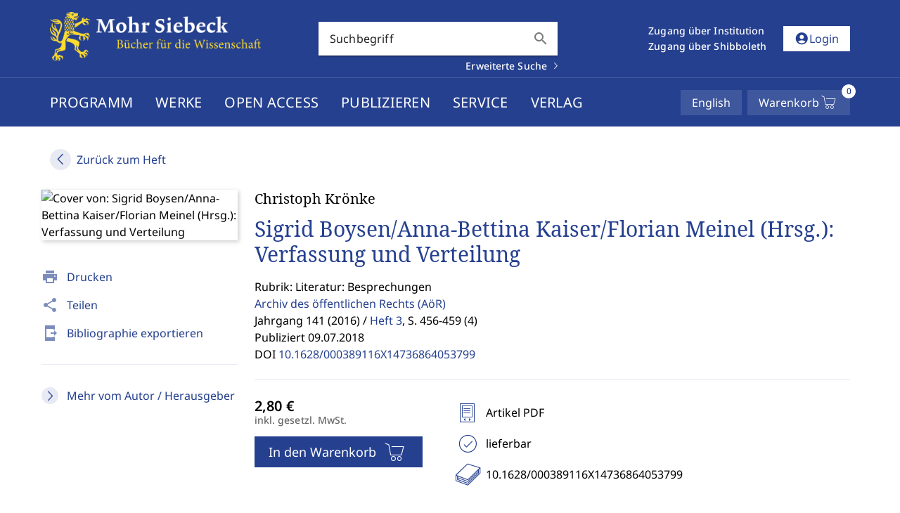

--- FILE ---
content_type: text/html
request_url: https://www.mohrsiebeck.com/artikel/sigrid-boysenanna-bettina-kaiserflorian-meinel-hrsg-verfassung-und-verteilung-101628000389116x14736864053799/?no_cache=1
body_size: 31205
content:
<!DOCTYPE html><html lang="de" data-astro-cid-yu3cdcui> <head><meta charset="UTF-8"><meta name="viewport" content="width=device-width"><link rel="icon" type="image/x-icon" href="/favicon.ico"><link rel="stylesheet" href="/base.css"><link rel="sitemap" href="/sitemap-index.xml"><link rel="alternate" hreflang="de" href="https://www.mohrsiebeck.com/artikel/sigrid-boysenanna-bettina-kaiserflorian-meinel-hrsg-verfassung-und-verteilung-101628000389116x14736864053799"><link rel="alternate" hreflang="en" href="https://www.mohrsiebeck.com/en/article/sigrid-boysenanna-bettina-kaiserflorian-meinel-hrsg-verfassung-und-verteilung-101628000389116x14736864053799"><meta name="generator" content="Astro v5.6.1"><title>Sigrid Boysen/Anna-Bettina Kaiser/Florian Meinel (Hrsg.): Verfassung und Verteilung</title><meta name="astro-view-transitions-enabled" content="true"><meta name="astro-view-transitions-fallback" content="animate"><script type="module" src="/_astro/ClientRouter.astro_astro_type_script_index_0_lang.CMTcOisY.js"></script><meta name="title" content="Sigrid Boysen/Anna-Bettina Kaiser/Florian Meinel (Hrsg.): Verfassung und Verteilung"><meta name="keywords" content="heterogeneous firms,tax incidence,tax systems"><meta name="description" content="Sigrid Boysen/Anna-Bettina Kaiser/Florian Meinel (Hrsg.): Verfassung und Verteilung"><meta property="og:title" content="Sigrid Boysen/Anna-Bettina Kaiser/Florian Meinel (Hrsg.): Verfassung und Verteilung"><meta property="og:description" content="Sigrid Boysen/Anna-Bettina Kaiser/Florian Meinel (Hrsg.): Verfassung und Verteilung"><meta name="citation_title" content="Sigrid Boysen/Anna-Bettina Kaiser/Florian Meinel (Hrsg.): Verfassung und Verteilung"><meta name="citation_abstract" content="Sigrid Boysen/Anna-Bettina Kaiser/Florian Meinel (Hrsg.): Verfassung und Verteilung"><meta name="citation_publisher" content="Mohr Siebeck GmbH &#38;amp; Co. KG"><meta name="citation_author" content="Christoph Krönke"><meta name="citation_publication_date" content="2018/07/09"><meta name="citation_online_date" content="2018/07/09"><meta name="citation_date" content="2018/07/09"><meta name="citation_firstpage" content="1"><meta name="citation_lastpage" content="4"><meta name="citation_doi" content="10.1628/000389116X14736864053799"><meta name="citation_issn" content="1868-6796"><meta name="citation_journal_title" content="Archiv des öffentlichen Rechts"><meta name="citation_journal_abbrev" content="AöR"><meta name="citation_language" content="en-US"><meta name="citation_article_type" content="Artikel PDF"><meta name="citation_keywords" content="heterogeneous firms,tax incidence,tax systems"><meta name="citation_issue" content="3"><meta name="citation_volume" content="141"><meta name="citation_pdf_url" content="https://api.content-select.com/pdf/googlescholar/10.1628/000389116X14736864053799"><!-- Matomo --><script>
      var _paq = window._paq = window._paq || [];

      // require user tracking consent before processing data
      _paq.push(['requireConsent']);

      /* tracker methods like "setCustomDimension" should be called before "trackPageView" */
      _paq.push(['enableLinkTracking']);
      (function() {
        var u="//app.mohrsiebeck.com/www24/";
        _paq.push(['setTrackerUrl', u+'matomo.php']);
        _paq.push(['setSiteId', '1']);
        var d=document, g=d.createElement('script'), s=d.getElementsByTagName('script')[0];
        g.async=true; g.src=u+'matomo.js'; s.parentNode.insertBefore(g,s);
      })();

      var _paq = window._paq = window._paq || [];

      document.addEventListener('astro:page-load', () => {
        _paq.push(['setCustomUrl', window.location]);
        _paq.push(['setDocumentTitle', document.title]);
        _paq.push(['trackPageView']);
      })
    </script><link rel="stylesheet" href="/_astro/_access_.IUuvXpU_.css">
<link rel="stylesheet" href="/_astro/_menu_entry_.BhhcoRnF.css">
<link rel="stylesheet" href="/_astro/_category_.B-vJMm1i.css">
<link rel="stylesheet" href="/_astro/_slug_.DUqNh-Wz.css">
<link rel="stylesheet" href="/_astro/_@astro-renderers.vjbsLPbw.css">
<link rel="stylesheet" href="/_astro/_slug_.Cl4puWf8.css">
<link rel="stylesheet" href="/_astro/_category_.O_Mi69GE.css">
<link rel="stylesheet" href="/_astro/index.C7M43c3a.css">
<link rel="stylesheet" href="/_astro/SocialShareMenu.1NtABwC_.css">
<link rel="stylesheet" href="/_astro/cart-drawer.dLUCs1MM.css">
<link rel="stylesheet" href="/_astro/series-slider.CSzAPzMq.css">
<link rel="stylesheet" href="/_astro/cookie-consent._kK90wR4.css">
<link rel="stylesheet" href="/_astro/fetch-pdf-link.DtYzJP8e.css">
<link rel="stylesheet" href="/_astro/MainNavEntry.jWlFJcVy.css">
<link rel="stylesheet" href="/_astro/access.Co7RpcuL.css">
<link rel="stylesheet" href="/_astro/account-widget.CNbOmDKF.css">
<link rel="stylesheet" href="/_astro/packages.T_U7NpuN.css">
<link rel="stylesheet" href="/_astro/quick-search.BlpUq55P.css">
<link rel="stylesheet" href="/_astro/orders.WS7qdRPb.css">
<link rel="stylesheet" href="/_astro/checkout-index.CtsbAAYd.css">
<link rel="stylesheet" href="/_astro/BaseDrawer.BwyV0xvE.css"></head> <body data-astro-cid-yu3cdcui> <style>astro-island,astro-slot,astro-static-slot{display:contents}</style><script>(()=>{var e=async t=>{await(await t())()};(self.Astro||(self.Astro={})).only=e;window.dispatchEvent(new Event("astro:only"));})();;(()=>{var A=Object.defineProperty;var g=(i,o,a)=>o in i?A(i,o,{enumerable:!0,configurable:!0,writable:!0,value:a}):i[o]=a;var d=(i,o,a)=>g(i,typeof o!="symbol"?o+"":o,a);{let i={0:t=>m(t),1:t=>a(t),2:t=>new RegExp(t),3:t=>new Date(t),4:t=>new Map(a(t)),5:t=>new Set(a(t)),6:t=>BigInt(t),7:t=>new URL(t),8:t=>new Uint8Array(t),9:t=>new Uint16Array(t),10:t=>new Uint32Array(t),11:t=>1/0*t},o=t=>{let[l,e]=t;return l in i?i[l](e):void 0},a=t=>t.map(o),m=t=>typeof t!="object"||t===null?t:Object.fromEntries(Object.entries(t).map(([l,e])=>[l,o(e)]));class y extends HTMLElement{constructor(){super(...arguments);d(this,"Component");d(this,"hydrator");d(this,"hydrate",async()=>{var b;if(!this.hydrator||!this.isConnected)return;let e=(b=this.parentElement)==null?void 0:b.closest("astro-island[ssr]");if(e){e.addEventListener("astro:hydrate",this.hydrate,{once:!0});return}let c=this.querySelectorAll("astro-slot"),n={},h=this.querySelectorAll("template[data-astro-template]");for(let r of h){let s=r.closest(this.tagName);s!=null&&s.isSameNode(this)&&(n[r.getAttribute("data-astro-template")||"default"]=r.innerHTML,r.remove())}for(let r of c){let s=r.closest(this.tagName);s!=null&&s.isSameNode(this)&&(n[r.getAttribute("name")||"default"]=r.innerHTML)}let p;try{p=this.hasAttribute("props")?m(JSON.parse(this.getAttribute("props"))):{}}catch(r){let s=this.getAttribute("component-url")||"<unknown>",v=this.getAttribute("component-export");throw v&&(s+=` (export ${v})`),console.error(`[hydrate] Error parsing props for component ${s}`,this.getAttribute("props"),r),r}let u;await this.hydrator(this)(this.Component,p,n,{client:this.getAttribute("client")}),this.removeAttribute("ssr"),this.dispatchEvent(new CustomEvent("astro:hydrate"))});d(this,"unmount",()=>{this.isConnected||this.dispatchEvent(new CustomEvent("astro:unmount"))})}disconnectedCallback(){document.removeEventListener("astro:after-swap",this.unmount),document.addEventListener("astro:after-swap",this.unmount,{once:!0})}connectedCallback(){if(!this.hasAttribute("await-children")||document.readyState==="interactive"||document.readyState==="complete")this.childrenConnectedCallback();else{let e=()=>{document.removeEventListener("DOMContentLoaded",e),c.disconnect(),this.childrenConnectedCallback()},c=new MutationObserver(()=>{var n;((n=this.lastChild)==null?void 0:n.nodeType)===Node.COMMENT_NODE&&this.lastChild.nodeValue==="astro:end"&&(this.lastChild.remove(),e())});c.observe(this,{childList:!0}),document.addEventListener("DOMContentLoaded",e)}}async childrenConnectedCallback(){let e=this.getAttribute("before-hydration-url");e&&await import(e),this.start()}async start(){let e=JSON.parse(this.getAttribute("opts")),c=this.getAttribute("client");if(Astro[c]===void 0){window.addEventListener(`astro:${c}`,()=>this.start(),{once:!0});return}try{await Astro[c](async()=>{let n=this.getAttribute("renderer-url"),[h,{default:p}]=await Promise.all([import(this.getAttribute("component-url")),n?import(n):()=>()=>{}]),u=this.getAttribute("component-export")||"default";if(!u.includes("."))this.Component=h[u];else{this.Component=h;for(let f of u.split("."))this.Component=this.Component[f]}return this.hydrator=p,this.hydrate},e,this)}catch(n){console.error(`[astro-island] Error hydrating ${this.getAttribute("component-url")}`,n)}}attributeChangedCallback(){this.hydrate()}}d(y,"observedAttributes",["props"]),customElements.get("astro-island")||customElements.define("astro-island",y)}})();</script><astro-island uid="2p6Pn8" component-url="/_astro/grecaptcha.CdgKDt61.js" component-export="default" renderer-url="/_astro/client.BrulYsrH.js" props="{&quot;data-astro-cid-yu3cdcui&quot;:[0,true]}" ssr client="only" opts="{&quot;name&quot;:&quot;GRecaptcha&quot;,&quot;value&quot;:&quot;vue&quot;}"></astro-island> <astro-island uid="Z2peqfi" component-url="/_astro/client-preload.GmPbnfJq.js" component-export="default" renderer-url="/_astro/client.BrulYsrH.js" props="{&quot;data-astro-cid-yu3cdcui&quot;:[0,true]}" ssr client="only" opts="{&quot;name&quot;:&quot;ClientPreload&quot;,&quot;value&quot;:&quot;vue&quot;}"></astro-island>  <astro-island uid="Z4mxa2" component-url="/_astro/alert.8Gj9DWsL.js" component-export="default" renderer-url="/_astro/client.BrulYsrH.js" props="{&quot;i18n&quot;:[0,{&quot;languages&quot;:[1,[[0,{&quot;code&quot;:[0,&quot;de&quot;],&quot;iso&quot;:[0,&quot;de-DE&quot;],&quot;label&quot;:[0,&quot;German&quot;]}],[0,{&quot;code&quot;:[0,&quot;en&quot;],&quot;iso&quot;:[0,&quot;en-US&quot;],&quot;label&quot;:[0,&quot;English&quot;]}]]],&quot;defaultLang&quot;:[0,&quot;de&quot;],&quot;lang&quot;:[0,&quot;de&quot;],&quot;locale&quot;:[0,{&quot;code&quot;:[0,&quot;de&quot;],&quot;iso&quot;:[0,&quot;de-DE&quot;],&quot;label&quot;:[0,&quot;German&quot;]}],&quot;defaultLocale&quot;:[0,{&quot;code&quot;:[0,&quot;de&quot;],&quot;iso&quot;:[0,&quot;de-DE&quot;],&quot;label&quot;:[0,&quot;German&quot;]}],&quot;messages&quot;:[0,{&quot;de&quot;:[0,{&quot;route.journal.many&quot;:[0,&quot;zeitschriften&quot;],&quot;misc.next&quot;:[0,&quot;Weiter&quot;],&quot;misc.forms.zip&quot;:[0,&quot;PLZ&quot;],&quot;misc.forms.lastname&quot;:[0,&quot;Nachname&quot;],&quot;alert.copy_success&quot;:[0,&quot;Such-Link in die Zwischenablage kopiert&quot;],&quot;alert.address.delete_success&quot;:[0,&quot;Adresse wurde erfolgreich gelöscht&quot;],&quot;alert.account.email.success&quot;:[0,&quot;E-Mail Adresse erfolgreich gespeichert&quot;],&quot;misc.validation.confirm_password&quot;:[0,&quot;Die Passwörter stimmen nicht miteinander überein.&quot;],&quot;misc.forms.confirm_failure&quot;:[0,&quot;Absenden fehlgeschlagen&quot;],&quot;misc.send&quot;:[0,&quot;Senden&quot;],&quot;misc.search&quot;:[0,&quot;Suchen&quot;],&quot;misc.show_more&quot;:[0,&quot;Mehr...&quot;],&quot;misc.go_to_series&quot;:[0,&quot;Zur Schriftenreihe&quot;],&quot;route.journal.current&quot;:[0,&quot;aktuelles-heft&quot;],&quot;misc.forms.title&quot;:[0,&quot;Titel&quot;],&quot;misc.isbn&quot;:[0,&quot;ISBN&quot;],&quot;misc.share_search&quot;:[0,&quot;Suche teilen&quot;],&quot;misc.request_sent&quot;:[0,&quot;Anfrage gesendet&quot;],&quot;alert.added_to_cart&quot;:[0,&quot;Artikel zum Warenkorb hinzugefügt&quot;],&quot;misc.salutation.mr_short&quot;:[0,&quot;Hr.&quot;],&quot;alert.voucher_remove_error&quot;:[0,&quot;Gutschein konnte nicht entfernt werden&quot;],&quot;misc.telefax&quot;:[0,&quot;Telefax&quot;],&quot;alert.address.delete_failure&quot;:[0,&quot;Adresse konnte nicht gelöscht werden&quot;],&quot;misc.showMore&quot;:[0,&quot;Mehr anzeigen&quot;],&quot;misc.formscountry&quot;:[0,&quot;Land&quot;],&quot;misc.forms.street&quot;:[0,&quot;Straße&quot;],&quot;misc.page_prefix&quot;:[0,&quot;S.&quot;],&quot;misc.showCategories&quot;:[0,&quot;Kategorien anzeigen&quot;],&quot;misc.forms.position&quot;:[0,&quot;Position&quot;],&quot;alert.account.account_deletion.error&quot;:[0,&quot;Account konnte nicht gelöscht werden&quot;],&quot;misc.issn_prefix&quot;:[0,&quot;ISSN&quot;],&quot;alert.voucher_error&quot;:[0,&quot;Gutschein konnte nicht angewendet werden&quot;],&quot;misc.salutation.mrs_long&quot;:[0,&quot;Frau&quot;],&quot;misc.issue&quot;:[0,&quot;Heft&quot;],&quot;route.landingpage.conference&quot;:[0,&quot;tagung&quot;],&quot;alert.address.set_delivery_success&quot;:[0,&quot;Standard-Lieferadresse wurde erfolgreich gespeichert&quot;],&quot;misc.forms.firstname&quot;:[0,&quot;Vorname&quot;],&quot;alert.account.password.failure&quot;:[0,&quot;Passwort konnte nicht gespeichert werden&quot;],&quot;misc.forms.company&quot;:[0,&quot;Einrichtung / Institution&quot;],&quot;alert.add_to_cart_error&quot;:[0,&quot;Artikel konnte nicht zum Warenkorb hinzugefügt werden&quot;],&quot;misc.validation.password_uppercase&quot;:[0,&quot;Ihr Passwort muss Großbuchstaben enthalten.&quot;],&quot;misc.volume&quot;:[0,&quot;Jahrgang&quot;],&quot;misc.data_protection_link&quot;:[0,&quot;Datenschutzhinweise&quot;],&quot;misc.validation.email_plus_forbidden&quot;:[0,&quot;Keine valide E-Mail Adresse: \&quot;+\&quot;.&quot;],&quot;misc.forms.vat&quot;:[0,&quot;USt-IdNr.&quot;],&quot;route.book.many&quot;:[0,&quot;buecher&quot;],&quot;misc.validation.required_field&quot;:[0,&quot;Das ist ein Pflichtfeld.&quot;],&quot;misc.salutation.ms_short&quot;:[0,&quot;Fr.&quot;],&quot;route.article.one&quot;:[0,&quot;artikel&quot;],&quot;alert.login.failure&quot;:[0,&quot;Anmeldung fehlgeschlagen&quot;],&quot;misc.forms.privacy_policy_label&quot;:[0,&quot;(https://www.mohrsiebeck.com/datenschutz)&quot;],&quot;misc.forms.author&quot;:[0,&quot;Autor&quot;],&quot;route.journal.one&quot;:[0,&quot;zeitschrift&quot;],&quot;misc.search_label&quot;:[0,&quot;Suche nach&quot;],&quot;misc.salutation.prefer_not_to_say&quot;:[0,&quot;Keine Angabe&quot;],&quot;alert.account.preferred_language.failure&quot;:[0,&quot;Bevorzugte Sprache konnte nicht gespeichert werden&quot;],&quot;alert.register.email_already_in_use&quot;:[0,&quot;E-Mail Adresse wird bereits verwendet&quot;],&quot;misc.eissn_prefix&quot;:[0,&quot;eISSN&quot;],&quot;alert.shibboleth_redirect_inc&quot;:[0,&quot;Sie werden weitergeleitet&quot;],&quot;misc.forms.fax&quot;:[0,&quot;Fax&quot;],&quot;misc.year&quot;:[0,&quot;Jahr&quot;],&quot;alert.paypal_cancel&quot;:[0,&quot;Zahlungsvorgang abgebrochen&quot;],&quot;misc.and&quot;:[0,&quot;und&quot;],&quot;misc.confirm_action&quot;:[0,&quot;Aktion bestätigen&quot;],&quot;alert.account.account_deletion.success&quot;:[0,&quot;Kundenkonto gelöscht&quot;],&quot;misc.forms.country&quot;:[0,&quot;Land&quot;],&quot;misc.showLess&quot;:[0,&quot;Weniger anzeigen&quot;],&quot;alert.paypal_load_error&quot;:[0,&quot;PayPal steht aktuell nicht zur Verfügung&quot;],&quot;route.book.one&quot;:[0,&quot;buch&quot;],&quot;misc.filters&quot;:[0,&quot;Filter&quot;],&quot;alert.account.password.mismatch&quot;:[0,&quot;Passwörter stimmen nicht überein&quot;],&quot;misc.forms.male&quot;:[0,&quot;Herr&quot;],&quot;misc.languages.en&quot;:[0,&quot;Englisch&quot;],&quot;misc.section&quot;:[0,&quot;Rubrik&quot;],&quot;misc.forms.number&quot;:[0,&quot;Hausnummer&quot;],&quot;misc.forms.city&quot;:[0,&quot;Ort&quot;],&quot;route.complete_work.many&quot;:[0,&quot;mehrbaendige-werke&quot;],&quot;alert.account.password.success&quot;:[0,&quot;Passwort wurde erfolgreich gespeichert&quot;],&quot;misc.accept&quot;:[0,&quot;Akzeptieren&quot;],&quot;misc.validation.password_lowercase&quot;:[0,&quot;Ihr Passwort muss Kleinbuchstaben enthalten.&quot;],&quot;misc.close&quot;:[0,&quot;Schließen&quot;],&quot;misc.showFilters&quot;:[0,&quot;Filter anzeigen&quot;],&quot;misc.add_to_shopping_cart&quot;:[0,&quot;In den Warenkorb&quot;],&quot;alert.account.preferred_language.success&quot;:[0,&quot;Bevorzugte Sprache erfolgreich geändert&quot;],&quot;misc.validation.required_field_min&quot;:[0,&quot;Mind. 3 Zeichen nötig&quot;],&quot;misc.releaseDatePrefix&quot;:[0,&quot;erscheint im&quot;],&quot;misc.validation.password_special&quot;:[0,&quot;Ihr Passwort muss Sonderzeichen enthalten.&quot;],&quot;route.issue.one&quot;:[0,&quot;heft&quot;],&quot;misc.approxPages&quot;:[0,&quot;Ca.&quot;],&quot;alert.account.email.failure&quot;:[0,&quot;E-Mail Adresse konnte nicht gespeichert werden&quot;],&quot;misc.salutation.ms&quot;:[0,&quot;Frau&quot;],&quot;misc.free_content&quot;:[0,&quot;Freier Zugang&quot;],&quot;misc.apply_filters&quot;:[0,&quot;aktualisieren&quot;],&quot;alert.voucher_applied&quot;:[0,&quot;Gutschein angewendet&quot;],&quot;route.complete_work.one&quot;:[0,&quot;mehrbaendiges-werk&quot;],&quot;misc.salutation&quot;:[0,&quot;Anrede&quot;],&quot;misc.forms.female&quot;:[0,&quot;Frau&quot;],&quot;misc.salutation.company&quot;:[0,&quot;Einrichtung / Institution&quot;],&quot;alert.order_error&quot;:[0,&quot;Bestellung fehlgeschlagen&quot;],&quot;misc.languages.de&quot;:[0,&quot;Deutsch&quot;],&quot;misc.published&quot;:[0,&quot;Publiziert&quot;],&quot;misc.go_to_content_select&quot;:[0,&quot;Zu Content-Select wechseln&quot;],&quot;misc.pages&quot;:[0,&quot;Seiten&quot;],&quot;misc.availability_summary&quot;:[0,&quot;Hier können Sie \&quot;#{summary}\&quot; unverbindlich vormerken. Sie erhalten eine E-Mail, sobald das Buch in unserem Online-Shop bestellbar ist. Um Ihre E-Mail-Adresse zu verifizieren und Ihre Zustimmung für diesen unverbindlichen Benachrichtigungsservice zu erhalten, senden wir Ihnen direkt im Anschluss eine E-Mail zur Bestätigung zu.&quot;],&quot;misc.forms.telephone&quot;:[0,&quot;Telefon&quot;],&quot;misc.doi&quot;:[0,&quot;DOI&quot;],&quot;misc.cover_of_prefix&quot;:[0,&quot;Cover von&quot;],&quot;misc.forms.email&quot;:[0,&quot;E-Mail&quot;],&quot;misc.child_categories_of&quot;:[0,&quot;Unterkategorien von&quot;],&quot;misc.salutation.mr&quot;:[0,&quot;Herr&quot;],&quot;route.single_title.many&quot;:[0,&quot;einzeltitel&quot;],&quot;misc.salutation.mrs_short&quot;:[0,&quot;Fr.&quot;],&quot;alert.voucher_removed&quot;:[0,&quot;Gutschein entfernt&quot;],&quot;alert.register.success&quot;:[0,&quot;Erfolgreich registriert&quot;],&quot;misc.validation.password_minlength&quot;:[0,&quot;Ihr Passwort erfüllt nicht die Minimallänge von 9 Zeichen.&quot;],&quot;route.series.one&quot;:[0,&quot;schriftenreihe&quot;],&quot;misc.validation.password_numbers&quot;:[0,&quot;Ihr Passwort muss Zahlen enthalten.&quot;],&quot;alert.register.failure&quot;:[0,&quot;Registrierung fehlgeschlagen&quot;],&quot;alert.address.save_failure&quot;:[0,&quot;Adresse konnte nicht gespeichert werden&quot;],&quot;misc.has_access&quot;:[0,&quot;Zugang vorhanden&quot;],&quot;misc.forms.salutation&quot;:[0,&quot;Anrede&quot;],&quot;misc.forms.missing_data&quot;:[0,&quot;Fehlende Angaben&quot;],&quot;alert.address.save_success&quot;:[0,&quot;Adresse erfolgreich gespeichert&quot;],&quot;misc.approx&quot;:[0,&quot;ca.&quot;],&quot;misc.email&quot;:[0,&quot;E-Mail&quot;],&quot;misc.back_overview&quot;:[0,&quot;Zurück zur Übersicht&quot;],&quot;misc.navigate_to_work&quot;:[0,&quot;Zum Werk&quot;],&quot;misc.confirm_data_protection&quot;:[0,&quot;Ja, hiermit bestätige ich, dass ich die #{link} zur Kenntnis genommen habe.&quot;],&quot;misc.telephone&quot;:[0,&quot;Telefon&quot;],&quot;alert.account.password.invalid&quot;:[0,&quot;Bisheriges Passwort ist inkorrekt&quot;],&quot;misc.cancel&quot;:[0,&quot;Abbrechen&quot;],&quot;misc.no_results&quot;:[0,&quot;Keine Ergebnisse vorhanden&quot;],&quot;misc.forms.address&quot;:[0,&quot;Adresse&quot;],&quot;misc.new_edition&quot;:[0,&quot;Neuauflage&quot;],&quot;misc.validation.required_one_item&quot;:[0,&quot;Mindestens ein Element muss ausgewählt werden&quot;],&quot;alert.address.set_delivery_failure&quot;:[0,&quot;Standard-Lieferadresse konnte nicht gespeichert werden&quot;],&quot;misc.forms.privacy_policy_info&quot;:[0,&quot;Mit der Speicherung und Verarbeitung meiner Daten gemäß der Datenschutzerklärung bin ich einverstanden.&quot;],&quot;misc.open_access&quot;:[0,&quot; Open Access&quot;],&quot;misc.edit&quot;:[0,&quot;Ändern&quot;],&quot;alert.shibboleth_login_error&quot;:[0,&quot;Anmeldung fehlgeschlagen&quot;],&quot;route.landingpage.subject&quot;:[0,&quot;thema&quot;],&quot;misc.prev&quot;:[0,&quot;Zurück&quot;],&quot;alert.register.no_valid_mail&quot;:[0,&quot;Ungültige E-Mail-Adresse&quot;],&quot;misc.delete&quot;:[0,&quot;Löschen&quot;],&quot;misc.taxInfo&quot;:[0,&quot;inkl. gesetzl. MwSt.&quot;],&quot;route.series.many&quot;:[0,&quot;schriftenreihen&quot;],&quot;alert.address.set_billing_failure&quot;:[0,&quot;Standard-Rechnungsadresse konnte nicht gespeichert werden&quot;],&quot;misc.salutation.mr_long&quot;:[0,&quot;Herr&quot;],&quot;misc.save&quot;:[0,&quot;Speichern&quot;],&quot;alert.address.set_billing_success&quot;:[0,&quot;Standard-Rechnungsadresse erfolgreich gespeichert&quot;]}],&quot;en&quot;:[0,{&quot;route.journal.many&quot;:[0,&quot;journals&quot;],&quot;misc.next&quot;:[0,&quot;Next&quot;],&quot;misc.forms.zip&quot;:[0,&quot;Zipcode&quot;],&quot;misc.forms.lastname&quot;:[0,&quot;Last name&quot;],&quot;alert.copy_success&quot;:[0,&quot;Search link copied to the clipboard&quot;],&quot;alert.address.delete_success&quot;:[0,&quot;Deleted address&quot;],&quot;alert.account.email.success&quot;:[0,&quot;E-mail adress saved successfully&quot;],&quot;misc.validation.confirm_password&quot;:[0,&quot;The passwords do not match.&quot;],&quot;misc.forms.confirm_failure&quot;:[0,&quot;Submission failed&quot;],&quot;misc.send&quot;:[0,&quot;Send&quot;],&quot;misc.search&quot;:[0,&quot;Search&quot;],&quot;misc.show_more&quot;:[0,&quot;More...&quot;],&quot;misc.go_to_series&quot;:[0,&quot;To the series&quot;],&quot;route.journal.current&quot;:[0,&quot;current-issue&quot;],&quot;misc.forms.title&quot;:[0,&quot;Title&quot;],&quot;misc.isbn&quot;:[0,&quot;ISBN&quot;],&quot;misc.share_search&quot;:[0,&quot;Share search&quot;],&quot;misc.request_sent&quot;:[0,&quot;Enquiry sent&quot;],&quot;alert.added_to_cart&quot;:[0,&quot;Item added to the cart&quot;],&quot;misc.salutation.mr_short&quot;:[0,&quot;Mr.&quot;],&quot;alert.voucher_remove_error&quot;:[0,&quot;Voucher could not be removed&quot;],&quot;misc.telefax&quot;:[0,&quot;Telefax&quot;],&quot;alert.address.delete_failure&quot;:[0,&quot;Couldn&#39;t delete address&quot;],&quot;misc.showMore&quot;:[0,&quot;Show more&quot;],&quot;misc.formscountry&quot;:[0,&quot;Country&quot;],&quot;misc.forms.street&quot;:[0,&quot;Street&quot;],&quot;misc.page_prefix&quot;:[0,&quot;pp.&quot;],&quot;misc.showCategories&quot;:[0,&quot;Show categories&quot;],&quot;misc.forms.position&quot;:[0,&quot;Position&quot;],&quot;alert.account.account_deletion.error&quot;:[0,&quot;Could not delete account&quot;],&quot;misc.issn_prefix&quot;:[0,&quot;ISSN&quot;],&quot;alert.voucher_error&quot;:[0,&quot;Voucher could not be applied&quot;],&quot;misc.salutation.mrs_long&quot;:[0,&quot;Mrs. &quot;],&quot;misc.issue&quot;:[0,&quot;Issue&quot;],&quot;route.landingpage.conference&quot;:[0,&quot;conference&quot;],&quot;alert.address.set_delivery_success&quot;:[0,&quot;Default shipping address set successfully&quot;],&quot;misc.forms.firstname&quot;:[0,&quot;First name&quot;],&quot;alert.account.password.failure&quot;:[0,&quot;Couldn&#39;t save password&quot;],&quot;misc.forms.company&quot;:[0,&quot;Company / Institution&quot;],&quot;alert.add_to_cart_error&quot;:[0,&quot;Item could not be added to the cart&quot;],&quot;misc.validation.password_uppercase&quot;:[0,&quot;Your password must contain uppercase characters.&quot;],&quot;misc.volume&quot;:[0,&quot;Volume&quot;],&quot;misc.data_protection_link&quot;:[0,&quot;Terms and Conditions of Use&quot;],&quot;misc.validation.email_plus_forbidden&quot;:[0,&quot;Not a valid E-mail address: \&quot;+\&quot;.&quot;],&quot;misc.forms.vat&quot;:[0,&quot;VAT No.&quot;],&quot;route.book.many&quot;:[0,&quot;books&quot;],&quot;misc.validation.required_field&quot;:[0,&quot;Required field&quot;],&quot;misc.salutation.ms_short&quot;:[0,&quot;Ms.&quot;],&quot;route.article.one&quot;:[0,&quot;article&quot;],&quot;alert.login.failure&quot;:[0,&quot;Login failed&quot;],&quot;misc.forms.privacy_policy_label&quot;:[0,&quot;(https://www.mohrsiebeck.com/en/data-protection)&quot;],&quot;misc.forms.author&quot;:[0,&quot;Author&quot;],&quot;route.journal.one&quot;:[0,&quot;journal&quot;],&quot;misc.search_label&quot;:[0,&quot;Search for&quot;],&quot;misc.salutation.prefer_not_to_say&quot;:[0,&quot;Prefer not to say&quot;],&quot;alert.account.preferred_language.failure&quot;:[0,&quot;Preferred language could not be saved&quot;],&quot;alert.register.email_already_in_use&quot;:[0,&quot;E-mail address already in use&quot;],&quot;misc.eissn_prefix&quot;:[0,&quot;eISSN&quot;],&quot;alert.shibboleth_redirect_inc&quot;:[0,&quot;You will be forwarded&quot;],&quot;misc.forms.fax&quot;:[0,&quot;Fax&quot;],&quot;misc.year&quot;:[0,&quot;Year&quot;],&quot;alert.paypal_cancel&quot;:[0,&quot;Payment process cancelled&quot;],&quot;misc.and&quot;:[0,&quot;and&quot;],&quot;misc.confirm_action&quot;:[0,&quot;Confirm action&quot;],&quot;alert.account.account_deletion.success&quot;:[0,&quot;Account deleted&quot;],&quot;misc.forms.country&quot;:[0,&quot;Country&quot;],&quot;misc.showLess&quot;:[0,&quot;Show less&quot;],&quot;alert.paypal_load_error&quot;:[0,&quot;PayPal is currently not available&quot;],&quot;route.book.one&quot;:[0,&quot;book&quot;],&quot;misc.filters&quot;:[0,&quot;Filter&quot;],&quot;alert.account.password.mismatch&quot;:[0,&quot;Passwords don&#39;t match&quot;],&quot;misc.forms.male&quot;:[0,&quot;Mr. &quot;],&quot;misc.languages.en&quot;:[0,&quot;English&quot;],&quot;misc.section&quot;:[0,&quot;Section&quot;],&quot;misc.forms.number&quot;:[0,&quot;Number&quot;],&quot;misc.forms.city&quot;:[0,&quot;City&quot;],&quot;route.complete_work.many&quot;:[0,&quot;multi-volume-works&quot;],&quot;alert.account.password.success&quot;:[0,&quot;Password saved&quot;],&quot;misc.accept&quot;:[0,&quot;Accept&quot;],&quot;misc.validation.password_lowercase&quot;:[0,&quot;Your password must contain lowecase characters.&quot;],&quot;misc.close&quot;:[0,&quot;Close&quot;],&quot;misc.showFilters&quot;:[0,&quot;Show filters&quot;],&quot;misc.add_to_shopping_cart&quot;:[0,&quot;Add to cart&quot;],&quot;alert.account.preferred_language.success&quot;:[0,&quot;Successfully set preferred language&quot;],&quot;misc.validation.required_field_min&quot;:[0,&quot;Requires at least 3 characters&quot;],&quot;misc.releaseDatePrefix&quot;:[0,&quot;forthcoming in&quot;],&quot;misc.validation.password_special&quot;:[0,&quot;Your password must contain special characters.&quot;],&quot;route.issue.one&quot;:[0,&quot;issue&quot;],&quot;misc.approxPages&quot;:[0,&quot;Approx.&quot;],&quot;alert.account.email.failure&quot;:[0,&quot;Couldn&#39;t save email-address&quot;],&quot;misc.salutation.ms&quot;:[0,&quot;Miss&quot;],&quot;misc.free_content&quot;:[0,&quot;Free Content&quot;],&quot;misc.apply_filters&quot;:[0,&quot;Update&quot;],&quot;alert.voucher_applied&quot;:[0,&quot;Voucher applied&quot;],&quot;route.complete_work.one&quot;:[0,&quot;multi-volume-work&quot;],&quot;misc.salutation&quot;:[0,&quot;Salutation&quot;],&quot;misc.forms.female&quot;:[0,&quot;Mrs. / Ms. &quot;],&quot;misc.salutation.company&quot;:[0,&quot;Company / Institution&quot;],&quot;alert.order_error&quot;:[0,&quot;Order failed&quot;],&quot;misc.languages.de&quot;:[0,&quot;German&quot;],&quot;misc.published&quot;:[0,&quot;Published&quot;],&quot;misc.go_to_content_select&quot;:[0,&quot;Go to  Content-Select&quot;],&quot;misc.pages&quot;:[0,&quot;pages&quot;],&quot;misc.availability_summary&quot;:[0,&quot;You can make a no-obligations note of the title \&quot;#{summary}\&quot; here. We will send you an e-mail as soon as it is available in our online shop. You will also receive a confirmation e-mail directly to verify your e-mail address and obtain your agreement for this service.&quot;],&quot;misc.forms.telephone&quot;:[0,&quot;Telephone&quot;],&quot;misc.doi&quot;:[0,&quot;DOI&quot;],&quot;misc.cover_of_prefix&quot;:[0,&quot;Cover of&quot;],&quot;misc.forms.email&quot;:[0,&quot;E-mail&quot;],&quot;misc.child_categories_of&quot;:[0,&quot;Subcategories of&quot;],&quot;misc.salutation.mr&quot;:[0,&quot;Mister&quot;],&quot;route.single_title.many&quot;:[0,&quot;single-titles&quot;],&quot;misc.salutation.mrs_short&quot;:[0,&quot;Mrs. &quot;],&quot;alert.voucher_removed&quot;:[0,&quot;Voucher removed&quot;],&quot;alert.register.success&quot;:[0,&quot;Registered successfully&quot;],&quot;misc.validation.password_minlength&quot;:[0,&quot;Your password does not meet the minimum length of 9 characters.&quot;],&quot;route.series.one&quot;:[0,&quot;monograph-series&quot;],&quot;misc.validation.password_numbers&quot;:[0,&quot;Your password must contain numbers.&quot;],&quot;alert.register.failure&quot;:[0,&quot;Registration failed&quot;],&quot;alert.address.save_failure&quot;:[0,&quot;Couldn&#39;t save address&quot;],&quot;misc.has_access&quot;:[0,&quot;Access available&quot;],&quot;misc.forms.salutation&quot;:[0,&quot;Salutation&quot;],&quot;misc.forms.missing_data&quot;:[0,&quot;Missing data&quot;],&quot;alert.address.save_success&quot;:[0,&quot;Address saved&quot;],&quot;misc.approx&quot;:[0,&quot;approx.&quot;],&quot;misc.email&quot;:[0,&quot;E-mail&quot;],&quot;misc.back_overview&quot;:[0,&quot;Back to overview&quot;],&quot;misc.navigate_to_work&quot;:[0,&quot;View work&quot;],&quot;misc.confirm_data_protection&quot;:[0,&quot;Yes, I accept the #{link}.&quot;],&quot;misc.telephone&quot;:[0,&quot;Telephone&quot;],&quot;alert.account.password.invalid&quot;:[0,&quot;Current password is incorrect&quot;],&quot;misc.cancel&quot;:[0,&quot;Cancel&quot;],&quot;misc.no_results&quot;:[0,&quot;No results available&quot;],&quot;misc.forms.address&quot;:[0,&quot;Address&quot;],&quot;misc.new_edition&quot;:[0,&quot;New edition&quot;],&quot;misc.validation.required_one_item&quot;:[0,&quot;At least one element must be selected&quot;],&quot;alert.address.set_delivery_failure&quot;:[0,&quot;Couldn&#39;t save default shipping address&quot;],&quot;misc.forms.privacy_policy_info&quot;:[0,&quot;I agree to the storage and processing of my data according to the Privacy Policy.&quot;],&quot;misc.open_access&quot;:[0,&quot; Open Access&quot;],&quot;misc.edit&quot;:[0,&quot;Edit&quot;],&quot;alert.shibboleth_login_error&quot;:[0,&quot;Login failed&quot;],&quot;route.landingpage.subject&quot;:[0,&quot;subject&quot;],&quot;misc.prev&quot;:[0,&quot;Previous&quot;],&quot;alert.register.no_valid_mail&quot;:[0,&quot;Invalid email address&quot;],&quot;misc.delete&quot;:[0,&quot;Delete&quot;],&quot;misc.taxInfo&quot;:[0,&quot;including VAT&quot;],&quot;route.series.many&quot;:[0,&quot;series&quot;],&quot;alert.address.set_billing_failure&quot;:[0,&quot;Couldn&#39;t save billing address&quot;],&quot;misc.salutation.mr_long&quot;:[0,&quot;Mister&quot;],&quot;misc.save&quot;:[0,&quot;Save&quot;],&quot;alert.address.set_billing_success&quot;:[0,&quot;Default billing address set successfully&quot;]}]}],&quot;sources&quot;:[1,[]]}],&quot;data-astro-cid-yu3cdcui&quot;:[0,true]}" ssr client="only" opts="{&quot;name&quot;:&quot;GlobalAlert&quot;,&quot;value&quot;:&quot;vue&quot;}"></astro-island>  <div class="app--wrap" data-astro-cid-yu3cdcui>  <astro-island uid="3b9sD" component-url="/_astro/BaseDrawer.BNEF4K6A.js" component-export="default" renderer-url="/_astro/client.BrulYsrH.js" props="{&quot;id&quot;:[0,&quot;mobileNav&quot;],&quot;storeKey&quot;:[0,&quot;mobileNavVisible&quot;],&quot;closeOnNavigation&quot;:[0,true],&quot;left&quot;:[0,true],&quot;data-astro-cid-r45jekpx&quot;:[0,true]}" ssr client="only" opts="{&quot;name&quot;:&quot;BaseDrawer&quot;,&quot;value&quot;:&quot;vue&quot;}" await-children><template data-astro-template="header"><div class="mobile-nav-header pa-4 d-flex align-center" data-astro-cid-r45jekpx> <img src="/logo_de.png" class="app-logo mr-4" alt="Logo von Mohr Siebeck" data-astro-cid-r45jekpx> </div></template><template data-astro-template>  <div class="pa-4" data-astro-cid-r45jekpx> <div class="font-weight-semibold mb-2" data-astro-cid-r45jekpx> Zugang </div> <div class="mobile-account-widget--wrap mb-4 d-inline-block" data-astro-cid-r45jekpx> <astro-island uid="Z1d9jpI" component-url="/_astro/account-widget.6SmCCym_.js" component-export="default" renderer-url="/_astro/client.BrulYsrH.js" props="{&quot;t&quot;:[0,{&quot;login.title&quot;:[0,&quot;Login&quot;],&quot;header.access_institution.title&quot;:[0,&quot;Zugang über Institution&quot;],&quot;header.access_shibboleth.title&quot;:[0,&quot;Zugang über Shibboleth&quot;],&quot;header.login.account&quot;:[0,&quot;Profil&quot;],&quot;shibboleth.library&quot;:[0,&quot;Bibliothek&quot;],&quot;shibboleth.logout&quot;:[0,&quot;Abmelden&quot;]}],&quot;l&quot;:[0,{&quot;access_institution&quot;:[0,&quot;/zugang-institution&quot;],&quot;access_shibboleth&quot;:[0,&quot;/shibboleth-zugang&quot;],&quot;library&quot;:[0,&quot;/bibliothek&quot;],&quot;login&quot;:[0,&quot;/anmeldung&quot;],&quot;account&quot;:[0,&quot;/account&quot;]}],&quot;isMobile&quot;:[0,true],&quot;data-astro-cid-r45jekpx&quot;:[0,true]}" ssr client="only" opts="{&quot;name&quot;:&quot;AccountWidget&quot;,&quot;value&quot;:&quot;vue&quot;}"></astro-island> </div> <div class="mb-4" data-astro-cid-r45jekpx> <div class="font-weight-semibold mb-2" data-astro-cid-r45jekpx> Sprache </div> <astro-island uid="Z9suFW" component-url="/_astro/language-switcher.BiVKyViq.js" component-export="default" renderer-url="/_astro/client.BrulYsrH.js" props="{&quot;title&quot;:[0,&quot;Sprache wechseln&quot;],&quot;locale&quot;:[0,{&quot;code&quot;:[0,&quot;de&quot;],&quot;iso&quot;:[0,&quot;de-DE&quot;],&quot;label&quot;:[0,&quot;German&quot;]}],&quot;data-astro-cid-r45jekpx&quot;:[0,true]}" ssr client="only" opts="{&quot;name&quot;:&quot;LanguageSwitcher&quot;,&quot;value&quot;:&quot;vue&quot;}"></astro-island> </div> <div class="mb-4" data-astro-cid-r45jekpx> <div class="font-weight-semibold mb-2" data-astro-cid-r45jekpx> Programm </div> <ul class="styled ml-4" data-astro-cid-r45jekpx> <li class="px-0" data-astro-cid-r45jekpx> <a href="/theologie" data-astro-cid-r45jekpx> Theologie </a> </li><li class="px-0" data-astro-cid-r45jekpx> <a href="/judaistik" data-astro-cid-r45jekpx> Judaistik </a> </li><li class="px-0" data-astro-cid-r45jekpx> <a href="/religionswissenschaft" data-astro-cid-r45jekpx> Religionswissenschaft </a> </li><li class="px-0" data-astro-cid-r45jekpx> <a href="/altertumswissenschaft" data-astro-cid-r45jekpx> Altertumswissenschaft </a> </li><li class="px-0" data-astro-cid-r45jekpx> <a href="/philosophie" data-astro-cid-r45jekpx> Philosophie </a> </li><li class="px-0" data-astro-cid-r45jekpx> <a href="/sozial-kulturwissenschaften" data-astro-cid-r45jekpx> Sozial-/Kulturwissenschaften </a> </li><li class="px-0" data-astro-cid-r45jekpx> <a href="/geschichtswissenschaft" data-astro-cid-r45jekpx> Geschichtswissenschaft </a> </li><li class="px-0" data-astro-cid-r45jekpx> <a href="/rechtswissenschaft" data-astro-cid-r45jekpx> Rechtswissenschaft </a> </li><li class="px-0" data-astro-cid-r45jekpx> <a href="/wirtschaftswissenschaft" data-astro-cid-r45jekpx> Wirtschaftswissenschaft </a> </li> </ul> </div><div class="mb-4" data-astro-cid-r45jekpx> <div class="font-weight-semibold mb-2" data-astro-cid-r45jekpx> Werke </div> <ul class="styled ml-4" data-astro-cid-r45jekpx> <li class="px-0" data-astro-cid-r45jekpx> <a href="/schriftenreihen" data-astro-cid-r45jekpx> Schriftenreihen </a> </li><li class="px-0" data-astro-cid-r45jekpx> <a href="/mehrbaendige-werke" data-astro-cid-r45jekpx> Mehrbändige Werke </a> </li><li class="px-0" data-astro-cid-r45jekpx> <a href="/einzeltitel" data-astro-cid-r45jekpx> Einzeltitel </a> </li><li class="px-0" data-astro-cid-r45jekpx> <a href="/open-access" data-astro-cid-r45jekpx> Open Access-Titel </a> </li><li class="px-0" data-astro-cid-r45jekpx> <a href="/zeitschriften" data-astro-cid-r45jekpx> Zeitschriften </a> </li><li class="px-0" data-astro-cid-r45jekpx> <a href="/elektronische-publikationen" data-astro-cid-r45jekpx> Elektronische Publikationen </a> </li> </ul> </div><div class="font-weight-semibold mb-4" data-astro-cid-r45jekpx> <a href="/service/open-access" data-astro-cid-r45jekpx> Open Access </a> </div><div class="font-weight-semibold mb-4" data-astro-cid-r45jekpx> <a href="/service/publizieren" data-astro-cid-r45jekpx> Publizieren </a> </div><div class="mb-4" data-astro-cid-r45jekpx> <div class="font-weight-semibold mb-2" data-astro-cid-r45jekpx> Service </div> <ul class="styled ml-4" data-astro-cid-r45jekpx> <li class="px-0" data-astro-cid-r45jekpx> <a href="/service/fuer-bibliotheken" data-astro-cid-r45jekpx> Für Bibliotheken </a> </li><li class="px-0" data-astro-cid-r45jekpx> <a href="/service/fuer-den-buchhandel" data-astro-cid-r45jekpx> Für den Buchhandel </a> </li><li class="px-0" data-astro-cid-r45jekpx> <a href="/service/fuer-die-lehre" data-astro-cid-r45jekpx> Für die Lehre </a> </li><li class="px-0" data-astro-cid-r45jekpx> <a href="/service/kataloge-verzeichnisse" data-astro-cid-r45jekpx> Kataloge &amp; Verzeichnisse </a> </li><li class="px-0" data-astro-cid-r45jekpx> <a href="/service/tagungen-ausstellungen" data-astro-cid-r45jekpx> Tagungen &amp; Ausstellungen </a> </li><li class="px-0" data-astro-cid-r45jekpx> <a href="/service/presse-rezensionen" data-astro-cid-r45jekpx> Presse &amp; Rezensionen </a> </li><li class="px-0" data-astro-cid-r45jekpx> <a href="/service/rechte-lizenzen" data-astro-cid-r45jekpx> Rechte &amp; Lizenzen </a> </li><li class="px-0" data-astro-cid-r45jekpx> <a href="/service/mediadaten" data-astro-cid-r45jekpx> Mediadaten </a> </li><li class="px-0" data-astro-cid-r45jekpx> <a href="/service/technischer-support" data-astro-cid-r45jekpx> Technischer Support </a> </li><li class="px-0" data-astro-cid-r45jekpx> <a href="/service/barrierefreiheit" data-astro-cid-r45jekpx> Barrierefreiheit </a> </li><li class="px-0" data-astro-cid-r45jekpx> <a href="/service/etoc-alerts-abmeldung" data-astro-cid-r45jekpx> eTOC-Alerts Abmeldung </a> </li> </ul> </div><div class="mb-4" data-astro-cid-r45jekpx> <div class="font-weight-semibold mb-2" data-astro-cid-r45jekpx> Verlag </div> <ul class="styled ml-4" data-astro-cid-r45jekpx> <li class="px-0" data-astro-cid-r45jekpx> <a href="/verlag/kontakt" data-astro-cid-r45jekpx> Kontakt </a> </li><li class="px-0" data-astro-cid-r45jekpx> <a href="/verlag/ueber-uns" data-astro-cid-r45jekpx> Über uns </a> </li><li class="px-0" data-astro-cid-r45jekpx> <a href="/verlag/leitlinien-zur-publikationsethik" data-astro-cid-r45jekpx> Leitlinien zur Publikationsethik </a> </li><li class="px-0" data-astro-cid-r45jekpx> <a href="/verlag/anreise" data-astro-cid-r45jekpx> Anreise </a> </li><li class="px-0" data-astro-cid-r45jekpx> <a href="/verlag/aktuelles" data-astro-cid-r45jekpx> Aktuelles </a> </li><li class="px-0" data-astro-cid-r45jekpx> <a href="/verlag/geschichte" data-astro-cid-r45jekpx> Geschichte </a> </li><li class="px-0" data-astro-cid-r45jekpx> <a href="/verlag/stellenanzeigen" data-astro-cid-r45jekpx> Stellenanzeigen </a> </li> </ul> </div> </div> </template><!--astro:end--></astro-island>    <astro-island uid="c6Hzg" component-url="/_astro/cart-drawer.ByK39GK_.js" component-export="default" renderer-url="/_astro/client.BrulYsrH.js" props="{&quot;i18n&quot;:[0,{&quot;languages&quot;:[1,[[0,{&quot;code&quot;:[0,&quot;de&quot;],&quot;iso&quot;:[0,&quot;de-DE&quot;],&quot;label&quot;:[0,&quot;German&quot;]}],[0,{&quot;code&quot;:[0,&quot;en&quot;],&quot;iso&quot;:[0,&quot;en-US&quot;],&quot;label&quot;:[0,&quot;English&quot;]}]]],&quot;defaultLang&quot;:[0,&quot;de&quot;],&quot;lang&quot;:[0,&quot;de&quot;],&quot;locale&quot;:[0,{&quot;code&quot;:[0,&quot;de&quot;],&quot;iso&quot;:[0,&quot;de-DE&quot;],&quot;label&quot;:[0,&quot;German&quot;]}],&quot;defaultLocale&quot;:[0,{&quot;code&quot;:[0,&quot;de&quot;],&quot;iso&quot;:[0,&quot;de-DE&quot;],&quot;label&quot;:[0,&quot;German&quot;]}],&quot;messages&quot;:[0,{&quot;de&quot;:[0,{&quot;route.journal.many&quot;:[0,&quot;zeitschriften&quot;],&quot;misc.next&quot;:[0,&quot;Weiter&quot;],&quot;misc.forms.zip&quot;:[0,&quot;PLZ&quot;],&quot;misc.forms.lastname&quot;:[0,&quot;Nachname&quot;],&quot;shopping_cart.product&quot;:[0,&quot;Produkt&quot;],&quot;misc.validation.confirm_password&quot;:[0,&quot;Die Passwörter stimmen nicht miteinander überein.&quot;],&quot;shopping_cart.proceed_to_checkout&quot;:[0,&quot;Zur Kasse&quot;],&quot;misc.forms.confirm_failure&quot;:[0,&quot;Absenden fehlgeschlagen&quot;],&quot;misc.send&quot;:[0,&quot;Senden&quot;],&quot;misc.search&quot;:[0,&quot;Suchen&quot;],&quot;misc.show_more&quot;:[0,&quot;Mehr...&quot;],&quot;misc.go_to_series&quot;:[0,&quot;Zur Schriftenreihe&quot;],&quot;route.journal.current&quot;:[0,&quot;aktuelles-heft&quot;],&quot;misc.forms.title&quot;:[0,&quot;Titel&quot;],&quot;misc.isbn&quot;:[0,&quot;ISBN&quot;],&quot;misc.share_search&quot;:[0,&quot;Suche teilen&quot;],&quot;misc.request_sent&quot;:[0,&quot;Anfrage gesendet&quot;],&quot;misc.salutation.mr_short&quot;:[0,&quot;Hr.&quot;],&quot;misc.telefax&quot;:[0,&quot;Telefax&quot;],&quot;misc.showMore&quot;:[0,&quot;Mehr anzeigen&quot;],&quot;misc.formscountry&quot;:[0,&quot;Land&quot;],&quot;misc.forms.street&quot;:[0,&quot;Straße&quot;],&quot;misc.page_prefix&quot;:[0,&quot;S.&quot;],&quot;misc.showCategories&quot;:[0,&quot;Kategorien anzeigen&quot;],&quot;misc.forms.position&quot;:[0,&quot;Position&quot;],&quot;misc.issn_prefix&quot;:[0,&quot;ISSN&quot;],&quot;misc.salutation.mrs_long&quot;:[0,&quot;Frau&quot;],&quot;misc.issue&quot;:[0,&quot;Heft&quot;],&quot;route.landingpage.conference&quot;:[0,&quot;tagung&quot;],&quot;misc.forms.firstname&quot;:[0,&quot;Vorname&quot;],&quot;misc.forms.company&quot;:[0,&quot;Einrichtung / Institution&quot;],&quot;misc.validation.password_uppercase&quot;:[0,&quot;Ihr Passwort muss Großbuchstaben enthalten.&quot;],&quot;misc.volume&quot;:[0,&quot;Jahrgang&quot;],&quot;misc.data_protection_link&quot;:[0,&quot;Datenschutzhinweise&quot;],&quot;misc.validation.email_plus_forbidden&quot;:[0,&quot;Keine valide E-Mail Adresse: \&quot;+\&quot;.&quot;],&quot;misc.forms.vat&quot;:[0,&quot;USt-IdNr.&quot;],&quot;route.book.many&quot;:[0,&quot;buecher&quot;],&quot;shopping_cart.articles&quot;:[0,&quot;Artikel:&quot;],&quot;misc.validation.required_field&quot;:[0,&quot;Das ist ein Pflichtfeld.&quot;],&quot;misc.salutation.ms_short&quot;:[0,&quot;Fr.&quot;],&quot;route.article.one&quot;:[0,&quot;artikel&quot;],&quot;misc.forms.privacy_policy_label&quot;:[0,&quot;(https://www.mohrsiebeck.com/datenschutz)&quot;],&quot;misc.forms.author&quot;:[0,&quot;Autor&quot;],&quot;route.journal.one&quot;:[0,&quot;zeitschrift&quot;],&quot;misc.search_label&quot;:[0,&quot;Suche nach&quot;],&quot;misc.salutation.prefer_not_to_say&quot;:[0,&quot;Keine Angabe&quot;],&quot;misc.eissn_prefix&quot;:[0,&quot;eISSN&quot;],&quot;misc.forms.fax&quot;:[0,&quot;Fax&quot;],&quot;misc.year&quot;:[0,&quot;Jahr&quot;],&quot;shopping_cart.close&quot;:[0,&quot;Warenkorb schließen&quot;],&quot;misc.and&quot;:[0,&quot;und&quot;],&quot;misc.confirm_action&quot;:[0,&quot;Aktion bestätigen&quot;],&quot;shopping_cart.remove_entry&quot;:[0,&quot;Artikel entfernen&quot;],&quot;misc.forms.country&quot;:[0,&quot;Land&quot;],&quot;misc.showLess&quot;:[0,&quot;Weniger anzeigen&quot;],&quot;route.book.one&quot;:[0,&quot;buch&quot;],&quot;misc.filters&quot;:[0,&quot;Filter&quot;],&quot;misc.forms.male&quot;:[0,&quot;Herr&quot;],&quot;misc.languages.en&quot;:[0,&quot;Englisch&quot;],&quot;misc.section&quot;:[0,&quot;Rubrik&quot;],&quot;misc.forms.number&quot;:[0,&quot;Hausnummer&quot;],&quot;misc.forms.city&quot;:[0,&quot;Ort&quot;],&quot;shopping_cart.go_to_details&quot;:[0,&quot;Zu den Details&quot;],&quot;route.complete_work.many&quot;:[0,&quot;mehrbaendige-werke&quot;],&quot;misc.accept&quot;:[0,&quot;Akzeptieren&quot;],&quot;misc.validation.password_lowercase&quot;:[0,&quot;Ihr Passwort muss Kleinbuchstaben enthalten.&quot;],&quot;misc.close&quot;:[0,&quot;Schließen&quot;],&quot;misc.showFilters&quot;:[0,&quot;Filter anzeigen&quot;],&quot;misc.add_to_shopping_cart&quot;:[0,&quot;In den Warenkorb&quot;],&quot;misc.validation.required_field_min&quot;:[0,&quot;Mind. 3 Zeichen nötig&quot;],&quot;misc.releaseDatePrefix&quot;:[0,&quot;erscheint im&quot;],&quot;misc.validation.password_special&quot;:[0,&quot;Ihr Passwort muss Sonderzeichen enthalten.&quot;],&quot;route.issue.one&quot;:[0,&quot;heft&quot;],&quot;misc.approxPages&quot;:[0,&quot;Ca.&quot;],&quot;misc.salutation.ms&quot;:[0,&quot;Frau&quot;],&quot;misc.free_content&quot;:[0,&quot;Freier Zugang&quot;],&quot;misc.apply_filters&quot;:[0,&quot;aktualisieren&quot;],&quot;shopping_cart.sum&quot;:[0,&quot;Zwischensumme&quot;],&quot;route.complete_work.one&quot;:[0,&quot;mehrbaendiges-werk&quot;],&quot;shopping_cart.excl_delivery_charge&quot;:[0,&quot;zzgl. Versandkosten&quot;],&quot;misc.salutation&quot;:[0,&quot;Anrede&quot;],&quot;misc.forms.female&quot;:[0,&quot;Frau&quot;],&quot;misc.salutation.company&quot;:[0,&quot;Einrichtung / Institution&quot;],&quot;shopping_cart.total_price&quot;:[0,&quot;Gesamtpreis:&quot;],&quot;misc.languages.de&quot;:[0,&quot;Deutsch&quot;],&quot;misc.published&quot;:[0,&quot;Publiziert&quot;],&quot;misc.go_to_content_select&quot;:[0,&quot;Zu Content-Select wechseln&quot;],&quot;misc.pages&quot;:[0,&quot;Seiten&quot;],&quot;misc.availability_summary&quot;:[0,&quot;Hier können Sie \&quot;#{summary}\&quot; unverbindlich vormerken. Sie erhalten eine E-Mail, sobald das Buch in unserem Online-Shop bestellbar ist. Um Ihre E-Mail-Adresse zu verifizieren und Ihre Zustimmung für diesen unverbindlichen Benachrichtigungsservice zu erhalten, senden wir Ihnen direkt im Anschluss eine E-Mail zur Bestätigung zu.&quot;],&quot;misc.forms.telephone&quot;:[0,&quot;Telefon&quot;],&quot;misc.doi&quot;:[0,&quot;DOI&quot;],&quot;misc.cover_of_prefix&quot;:[0,&quot;Cover von&quot;],&quot;misc.forms.email&quot;:[0,&quot;E-Mail&quot;],&quot;misc.child_categories_of&quot;:[0,&quot;Unterkategorien von&quot;],&quot;misc.salutation.mr&quot;:[0,&quot;Herr&quot;],&quot;route.single_title.many&quot;:[0,&quot;einzeltitel&quot;],&quot;misc.salutation.mrs_short&quot;:[0,&quot;Fr.&quot;],&quot;shopping_cart.amount&quot;:[0,&quot;Menge&quot;],&quot;misc.validation.password_minlength&quot;:[0,&quot;Ihr Passwort erfüllt nicht die Minimallänge von 9 Zeichen.&quot;],&quot;route.series.one&quot;:[0,&quot;schriftenreihe&quot;],&quot;misc.validation.password_numbers&quot;:[0,&quot;Ihr Passwort muss Zahlen enthalten.&quot;],&quot;misc.has_access&quot;:[0,&quot;Zugang vorhanden&quot;],&quot;misc.forms.salutation&quot;:[0,&quot;Anrede&quot;],&quot;misc.forms.missing_data&quot;:[0,&quot;Fehlende Angaben&quot;],&quot;misc.approx&quot;:[0,&quot;ca.&quot;],&quot;misc.email&quot;:[0,&quot;E-Mail&quot;],&quot;misc.back_overview&quot;:[0,&quot;Zurück zur Übersicht&quot;],&quot;misc.navigate_to_work&quot;:[0,&quot;Zum Werk&quot;],&quot;shopping_cart.clear&quot;:[0,&quot;Warenkorb leeren&quot;],&quot;misc.confirm_data_protection&quot;:[0,&quot;Ja, hiermit bestätige ich, dass ich die #{link} zur Kenntnis genommen habe.&quot;],&quot;misc.telephone&quot;:[0,&quot;Telefon&quot;],&quot;shopping_cart.item_price&quot;:[0,&quot;Preis&quot;],&quot;misc.cancel&quot;:[0,&quot;Abbrechen&quot;],&quot;shopping_cart.empty_info&quot;:[0,&quot;Ihr Warenkorb ist noch leer.&quot;],&quot;misc.no_results&quot;:[0,&quot;Keine Ergebnisse vorhanden&quot;],&quot;misc.forms.address&quot;:[0,&quot;Adresse&quot;],&quot;misc.new_edition&quot;:[0,&quot;Neuauflage&quot;],&quot;shopping_cart.title&quot;:[0,&quot;Warenkorb&quot;],&quot;misc.validation.required_one_item&quot;:[0,&quot;Mindestens ein Element muss ausgewählt werden&quot;],&quot;misc.forms.privacy_policy_info&quot;:[0,&quot;Mit der Speicherung und Verarbeitung meiner Daten gemäß der Datenschutzerklärung bin ich einverstanden.&quot;],&quot;shopping_cart.cart_changed_info&quot;:[0,&quot;Ihr Warenkorb hat sich in der Zwischenzeit geändert. Bitte kontrollieren Sie diesen.&quot;],&quot;misc.open_access&quot;:[0,&quot; Open Access&quot;],&quot;misc.edit&quot;:[0,&quot;Ändern&quot;],&quot;route.landingpage.subject&quot;:[0,&quot;thema&quot;],&quot;misc.prev&quot;:[0,&quot;Zurück&quot;],&quot;misc.delete&quot;:[0,&quot;Löschen&quot;],&quot;misc.taxInfo&quot;:[0,&quot;inkl. gesetzl. MwSt.&quot;],&quot;route.series.many&quot;:[0,&quot;schriftenreihen&quot;],&quot;misc.salutation.mr_long&quot;:[0,&quot;Herr&quot;],&quot;misc.save&quot;:[0,&quot;Speichern&quot;],&quot;shopping_cart.continue_shopping&quot;:[0,&quot;Einkauf fortsetzen&quot;]}],&quot;en&quot;:[0,{&quot;route.journal.many&quot;:[0,&quot;journals&quot;],&quot;misc.next&quot;:[0,&quot;Next&quot;],&quot;misc.forms.zip&quot;:[0,&quot;Zipcode&quot;],&quot;misc.forms.lastname&quot;:[0,&quot;Last name&quot;],&quot;shopping_cart.product&quot;:[0,&quot;Product&quot;],&quot;misc.validation.confirm_password&quot;:[0,&quot;The passwords do not match.&quot;],&quot;shopping_cart.proceed_to_checkout&quot;:[0,&quot;Proceed to checkout&quot;],&quot;misc.forms.confirm_failure&quot;:[0,&quot;Submission failed&quot;],&quot;misc.send&quot;:[0,&quot;Send&quot;],&quot;misc.search&quot;:[0,&quot;Search&quot;],&quot;misc.show_more&quot;:[0,&quot;More...&quot;],&quot;misc.go_to_series&quot;:[0,&quot;To the series&quot;],&quot;route.journal.current&quot;:[0,&quot;current-issue&quot;],&quot;misc.forms.title&quot;:[0,&quot;Title&quot;],&quot;misc.isbn&quot;:[0,&quot;ISBN&quot;],&quot;misc.share_search&quot;:[0,&quot;Share search&quot;],&quot;misc.request_sent&quot;:[0,&quot;Enquiry sent&quot;],&quot;misc.salutation.mr_short&quot;:[0,&quot;Mr.&quot;],&quot;misc.telefax&quot;:[0,&quot;Telefax&quot;],&quot;misc.showMore&quot;:[0,&quot;Show more&quot;],&quot;misc.formscountry&quot;:[0,&quot;Country&quot;],&quot;misc.forms.street&quot;:[0,&quot;Street&quot;],&quot;misc.page_prefix&quot;:[0,&quot;pp.&quot;],&quot;misc.showCategories&quot;:[0,&quot;Show categories&quot;],&quot;misc.forms.position&quot;:[0,&quot;Position&quot;],&quot;misc.issn_prefix&quot;:[0,&quot;ISSN&quot;],&quot;misc.salutation.mrs_long&quot;:[0,&quot;Mrs. &quot;],&quot;misc.issue&quot;:[0,&quot;Issue&quot;],&quot;route.landingpage.conference&quot;:[0,&quot;conference&quot;],&quot;misc.forms.firstname&quot;:[0,&quot;First name&quot;],&quot;misc.forms.company&quot;:[0,&quot;Company / Institution&quot;],&quot;misc.validation.password_uppercase&quot;:[0,&quot;Your password must contain uppercase characters.&quot;],&quot;misc.volume&quot;:[0,&quot;Volume&quot;],&quot;misc.data_protection_link&quot;:[0,&quot;Terms and Conditions of Use&quot;],&quot;misc.validation.email_plus_forbidden&quot;:[0,&quot;Not a valid E-mail address: \&quot;+\&quot;.&quot;],&quot;misc.forms.vat&quot;:[0,&quot;VAT No.&quot;],&quot;route.book.many&quot;:[0,&quot;books&quot;],&quot;shopping_cart.articles&quot;:[0,&quot;Articles:&quot;],&quot;misc.validation.required_field&quot;:[0,&quot;Required field&quot;],&quot;misc.salutation.ms_short&quot;:[0,&quot;Ms.&quot;],&quot;route.article.one&quot;:[0,&quot;article&quot;],&quot;misc.forms.privacy_policy_label&quot;:[0,&quot;(https://www.mohrsiebeck.com/en/data-protection)&quot;],&quot;misc.forms.author&quot;:[0,&quot;Author&quot;],&quot;route.journal.one&quot;:[0,&quot;journal&quot;],&quot;misc.search_label&quot;:[0,&quot;Search for&quot;],&quot;misc.salutation.prefer_not_to_say&quot;:[0,&quot;Prefer not to say&quot;],&quot;misc.eissn_prefix&quot;:[0,&quot;eISSN&quot;],&quot;misc.forms.fax&quot;:[0,&quot;Fax&quot;],&quot;misc.year&quot;:[0,&quot;Year&quot;],&quot;shopping_cart.close&quot;:[0,&quot;Close cart&quot;],&quot;misc.and&quot;:[0,&quot;and&quot;],&quot;misc.confirm_action&quot;:[0,&quot;Confirm action&quot;],&quot;shopping_cart.remove_entry&quot;:[0,&quot;Remove article&quot;],&quot;misc.forms.country&quot;:[0,&quot;Country&quot;],&quot;misc.showLess&quot;:[0,&quot;Show less&quot;],&quot;route.book.one&quot;:[0,&quot;book&quot;],&quot;misc.filters&quot;:[0,&quot;Filter&quot;],&quot;misc.forms.male&quot;:[0,&quot;Mr. &quot;],&quot;misc.languages.en&quot;:[0,&quot;English&quot;],&quot;misc.section&quot;:[0,&quot;Section&quot;],&quot;misc.forms.number&quot;:[0,&quot;Number&quot;],&quot;misc.forms.city&quot;:[0,&quot;City&quot;],&quot;shopping_cart.go_to_details&quot;:[0,&quot;Show details&quot;],&quot;route.complete_work.many&quot;:[0,&quot;multi-volume-works&quot;],&quot;misc.accept&quot;:[0,&quot;Accept&quot;],&quot;misc.validation.password_lowercase&quot;:[0,&quot;Your password must contain lowecase characters.&quot;],&quot;misc.close&quot;:[0,&quot;Close&quot;],&quot;misc.showFilters&quot;:[0,&quot;Show filters&quot;],&quot;misc.add_to_shopping_cart&quot;:[0,&quot;Add to cart&quot;],&quot;misc.validation.required_field_min&quot;:[0,&quot;Requires at least 3 characters&quot;],&quot;misc.releaseDatePrefix&quot;:[0,&quot;forthcoming in&quot;],&quot;misc.validation.password_special&quot;:[0,&quot;Your password must contain special characters.&quot;],&quot;route.issue.one&quot;:[0,&quot;issue&quot;],&quot;misc.approxPages&quot;:[0,&quot;Approx.&quot;],&quot;misc.salutation.ms&quot;:[0,&quot;Miss&quot;],&quot;misc.free_content&quot;:[0,&quot;Free Content&quot;],&quot;misc.apply_filters&quot;:[0,&quot;Update&quot;],&quot;shopping_cart.sum&quot;:[0,&quot;Subtotal&quot;],&quot;route.complete_work.one&quot;:[0,&quot;multi-volume-work&quot;],&quot;shopping_cart.excl_delivery_charge&quot;:[0,&quot;Excl. Delivery Charge&quot;],&quot;misc.salutation&quot;:[0,&quot;Salutation&quot;],&quot;misc.forms.female&quot;:[0,&quot;Mrs. / Ms. &quot;],&quot;misc.salutation.company&quot;:[0,&quot;Company / Institution&quot;],&quot;shopping_cart.total_price&quot;:[0,&quot;Total price:&quot;],&quot;misc.languages.de&quot;:[0,&quot;German&quot;],&quot;misc.published&quot;:[0,&quot;Published&quot;],&quot;misc.go_to_content_select&quot;:[0,&quot;Go to  Content-Select&quot;],&quot;misc.pages&quot;:[0,&quot;pages&quot;],&quot;misc.availability_summary&quot;:[0,&quot;You can make a no-obligations note of the title \&quot;#{summary}\&quot; here. We will send you an e-mail as soon as it is available in our online shop. You will also receive a confirmation e-mail directly to verify your e-mail address and obtain your agreement for this service.&quot;],&quot;misc.forms.telephone&quot;:[0,&quot;Telephone&quot;],&quot;misc.doi&quot;:[0,&quot;DOI&quot;],&quot;misc.cover_of_prefix&quot;:[0,&quot;Cover of&quot;],&quot;misc.forms.email&quot;:[0,&quot;E-mail&quot;],&quot;misc.child_categories_of&quot;:[0,&quot;Subcategories of&quot;],&quot;misc.salutation.mr&quot;:[0,&quot;Mister&quot;],&quot;route.single_title.many&quot;:[0,&quot;single-titles&quot;],&quot;misc.salutation.mrs_short&quot;:[0,&quot;Mrs. &quot;],&quot;shopping_cart.amount&quot;:[0,&quot;Amount&quot;],&quot;misc.validation.password_minlength&quot;:[0,&quot;Your password does not meet the minimum length of 9 characters.&quot;],&quot;route.series.one&quot;:[0,&quot;monograph-series&quot;],&quot;misc.validation.password_numbers&quot;:[0,&quot;Your password must contain numbers.&quot;],&quot;misc.has_access&quot;:[0,&quot;Access available&quot;],&quot;misc.forms.salutation&quot;:[0,&quot;Salutation&quot;],&quot;misc.forms.missing_data&quot;:[0,&quot;Missing data&quot;],&quot;misc.approx&quot;:[0,&quot;approx.&quot;],&quot;misc.email&quot;:[0,&quot;E-mail&quot;],&quot;misc.back_overview&quot;:[0,&quot;Back to overview&quot;],&quot;misc.navigate_to_work&quot;:[0,&quot;View work&quot;],&quot;shopping_cart.clear&quot;:[0,&quot;Clear cart&quot;],&quot;misc.confirm_data_protection&quot;:[0,&quot;Yes, I accept the #{link}.&quot;],&quot;misc.telephone&quot;:[0,&quot;Telephone&quot;],&quot;shopping_cart.item_price&quot;:[0,&quot;Price&quot;],&quot;misc.cancel&quot;:[0,&quot;Cancel&quot;],&quot;shopping_cart.empty_info&quot;:[0,&quot;Your shopping cart is empty.&quot;],&quot;misc.no_results&quot;:[0,&quot;No results available&quot;],&quot;misc.forms.address&quot;:[0,&quot;Address&quot;],&quot;misc.new_edition&quot;:[0,&quot;New edition&quot;],&quot;shopping_cart.title&quot;:[0,&quot;Cart&quot;],&quot;misc.validation.required_one_item&quot;:[0,&quot;At least one element must be selected&quot;],&quot;misc.forms.privacy_policy_info&quot;:[0,&quot;I agree to the storage and processing of my data according to the Privacy Policy.&quot;],&quot;shopping_cart.cart_changed_info&quot;:[0,&quot;Your shopping basket has changed in the meantime. Please check it.&quot;],&quot;misc.open_access&quot;:[0,&quot; Open Access&quot;],&quot;misc.edit&quot;:[0,&quot;Edit&quot;],&quot;route.landingpage.subject&quot;:[0,&quot;subject&quot;],&quot;misc.prev&quot;:[0,&quot;Previous&quot;],&quot;misc.delete&quot;:[0,&quot;Delete&quot;],&quot;misc.taxInfo&quot;:[0,&quot;including VAT&quot;],&quot;route.series.many&quot;:[0,&quot;series&quot;],&quot;misc.salutation.mr_long&quot;:[0,&quot;Mister&quot;],&quot;misc.save&quot;:[0,&quot;Save&quot;],&quot;shopping_cart.continue_shopping&quot;:[0,&quot;Continue shopping&quot;]}]}],&quot;sources&quot;:[1,[[0,{&quot;translations&quot;:[1,[[0,{&quot;slug&quot;:[0,&quot;warenkorb&quot;],&quot;languages_code&quot;:[0,{&quot;code&quot;:[0,&quot;de-DE&quot;],&quot;name&quot;:[0,&quot;German&quot;],&quot;direction&quot;:[0,&quot;ltr&quot;]}]}],[0,{&quot;slug&quot;:[0,&quot;shopping-cart&quot;],&quot;languages_code&quot;:[0,{&quot;code&quot;:[0,&quot;en-US&quot;],&quot;name&quot;:[0,&quot;English&quot;],&quot;direction&quot;:[0,&quot;ltr&quot;]}]}]]],&quot;slug&quot;:[0],&quot;product_id&quot;:[0],&quot;ean&quot;:[0],&quot;localization&quot;:[0],&quot;name&quot;:[0,&quot;shopping_cart&quot;]}],[0,{&quot;translations&quot;:[1,[[0,{&quot;slug&quot;:[0,&quot;warenkorb/zur-kasse&quot;],&quot;languages_code&quot;:[0,{&quot;code&quot;:[0,&quot;de-DE&quot;],&quot;name&quot;:[0,&quot;German&quot;],&quot;direction&quot;:[0,&quot;ltr&quot;]}]}],[0,{&quot;slug&quot;:[0,&quot;shopping-cart/proceed-to-checkout&quot;],&quot;languages_code&quot;:[0,{&quot;code&quot;:[0,&quot;en-US&quot;],&quot;name&quot;:[0,&quot;English&quot;],&quot;direction&quot;:[0,&quot;ltr&quot;]}]}]]],&quot;slug&quot;:[0],&quot;product_id&quot;:[0],&quot;ean&quot;:[0],&quot;localization&quot;:[0],&quot;name&quot;:[0,&quot;before_checkout&quot;]}]]]}],&quot;data-astro-cid-yu3cdcui&quot;:[0,true]}" ssr client="only" opts="{&quot;name&quot;:&quot;CartDrawer&quot;,&quot;value&quot;:&quot;vue&quot;}"></astro-island>   <header class="app-header--wrap" data-astro-cid-xv5zlre2> <div id="upperHeader" class="d-flex flex-column justify-center bg-primary" data-astro-cid-xv5zlre2> <div class="v-container py-0" data-astro-cid-xv5zlre2> <div class="v-row v-row--dense align-center" data-astro-cid-xv5zlre2> <div class="v-col-md-6 v-col-lg-4 v-col-7 order-0 order-lg-1" data-astro-cid-xv5zlre2> <a href="/" title="Zur Startseite" data-astro-cid-xv5zlre2> <img src="/logo_de.png" class="app-logo mr-4" alt="Logo von Mohr Siebeck" data-astro-cid-xv5zlre2> </a> </div> <div class="v-col-md-6 v-col-lg-4 v-col-12 order-2 order-md-1" data-astro-cid-xv5zlre2>  <astro-island uid="Z190VzO" component-url="/_astro/quick-search.Dq4RbFYJ.js" component-export="default" renderer-url="/_astro/client.BrulYsrH.js" props="{&quot;i18n&quot;:[0,{&quot;languages&quot;:[1,[[0,{&quot;code&quot;:[0,&quot;de&quot;],&quot;iso&quot;:[0,&quot;de-DE&quot;],&quot;label&quot;:[0,&quot;German&quot;]}],[0,{&quot;code&quot;:[0,&quot;en&quot;],&quot;iso&quot;:[0,&quot;en-US&quot;],&quot;label&quot;:[0,&quot;English&quot;]}]]],&quot;defaultLang&quot;:[0,&quot;de&quot;],&quot;lang&quot;:[0,&quot;de&quot;],&quot;locale&quot;:[0,{&quot;code&quot;:[0,&quot;de&quot;],&quot;iso&quot;:[0,&quot;de-DE&quot;],&quot;label&quot;:[0,&quot;German&quot;]}],&quot;defaultLocale&quot;:[0,{&quot;code&quot;:[0,&quot;de&quot;],&quot;iso&quot;:[0,&quot;de-DE&quot;],&quot;label&quot;:[0,&quot;German&quot;]}],&quot;messages&quot;:[0,{&quot;de&quot;:[0,{&quot;route.journal.many&quot;:[0,&quot;zeitschriften&quot;],&quot;misc.next&quot;:[0,&quot;Weiter&quot;],&quot;misc.forms.zip&quot;:[0,&quot;PLZ&quot;],&quot;misc.forms.lastname&quot;:[0,&quot;Nachname&quot;],&quot;misc.validation.confirm_password&quot;:[0,&quot;Die Passwörter stimmen nicht miteinander überein.&quot;],&quot;quicksearch.complete_works&quot;:[0,&quot;Mehrbändige Werke&quot;],&quot;quicksearch.contacts&quot;:[0,&quot;Kontakte&quot;],&quot;misc.forms.confirm_failure&quot;:[0,&quot;Absenden fehlgeschlagen&quot;],&quot;misc.send&quot;:[0,&quot;Senden&quot;],&quot;misc.search&quot;:[0,&quot;Suchen&quot;],&quot;misc.show_more&quot;:[0,&quot;Mehr...&quot;],&quot;quicksearch.no_results&quot;:[0,&quot;Keine Einträge gefunden&quot;],&quot;misc.go_to_series&quot;:[0,&quot;Zur Schriftenreihe&quot;],&quot;route.journal.current&quot;:[0,&quot;aktuelles-heft&quot;],&quot;misc.forms.title&quot;:[0,&quot;Titel&quot;],&quot;misc.isbn&quot;:[0,&quot;ISBN&quot;],&quot;misc.share_search&quot;:[0,&quot;Suche teilen&quot;],&quot;misc.request_sent&quot;:[0,&quot;Anfrage gesendet&quot;],&quot;misc.salutation.mr_short&quot;:[0,&quot;Hr.&quot;],&quot;misc.telefax&quot;:[0,&quot;Telefax&quot;],&quot;misc.showMore&quot;:[0,&quot;Mehr anzeigen&quot;],&quot;misc.formscountry&quot;:[0,&quot;Land&quot;],&quot;misc.forms.street&quot;:[0,&quot;Straße&quot;],&quot;misc.page_prefix&quot;:[0,&quot;S.&quot;],&quot;misc.showCategories&quot;:[0,&quot;Kategorien anzeigen&quot;],&quot;misc.forms.position&quot;:[0,&quot;Position&quot;],&quot;misc.issn_prefix&quot;:[0,&quot;ISSN&quot;],&quot;misc.salutation.mrs_long&quot;:[0,&quot;Frau&quot;],&quot;misc.issue&quot;:[0,&quot;Heft&quot;],&quot;route.landingpage.conference&quot;:[0,&quot;tagung&quot;],&quot;misc.forms.firstname&quot;:[0,&quot;Vorname&quot;],&quot;misc.forms.company&quot;:[0,&quot;Einrichtung / Institution&quot;],&quot;header.search_placeholder&quot;:[0,&quot;Titel, ISBN, DOI,..&quot;],&quot;misc.validation.password_uppercase&quot;:[0,&quot;Ihr Passwort muss Großbuchstaben enthalten.&quot;],&quot;misc.volume&quot;:[0,&quot;Jahrgang&quot;],&quot;misc.data_protection_link&quot;:[0,&quot;Datenschutzhinweise&quot;],&quot;misc.validation.email_plus_forbidden&quot;:[0,&quot;Keine valide E-Mail Adresse: \&quot;+\&quot;.&quot;],&quot;misc.forms.vat&quot;:[0,&quot;USt-IdNr.&quot;],&quot;header.advanced_search&quot;:[0,&quot;Erweiterte Suche&quot;],&quot;route.book.many&quot;:[0,&quot;buecher&quot;],&quot;misc.validation.required_field&quot;:[0,&quot;Das ist ein Pflichtfeld.&quot;],&quot;misc.salutation.ms_short&quot;:[0,&quot;Fr.&quot;],&quot;route.article.one&quot;:[0,&quot;artikel&quot;],&quot;misc.forms.privacy_policy_label&quot;:[0,&quot;(https://www.mohrsiebeck.com/datenschutz)&quot;],&quot;misc.forms.author&quot;:[0,&quot;Autor&quot;],&quot;quicksearch.title&quot;:[0,&quot;Schnellsuche&quot;],&quot;route.journal.one&quot;:[0,&quot;zeitschrift&quot;],&quot;misc.search_label&quot;:[0,&quot;Suche nach&quot;],&quot;misc.salutation.prefer_not_to_say&quot;:[0,&quot;Keine Angabe&quot;],&quot;misc.eissn_prefix&quot;:[0,&quot;eISSN&quot;],&quot;misc.forms.fax&quot;:[0,&quot;Fax&quot;],&quot;header.search_term&quot;:[0,&quot;Suchbegriff&quot;],&quot;misc.year&quot;:[0,&quot;Jahr&quot;],&quot;misc.and&quot;:[0,&quot;und&quot;],&quot;misc.confirm_action&quot;:[0,&quot;Aktion bestätigen&quot;],&quot;misc.forms.country&quot;:[0,&quot;Land&quot;],&quot;misc.showLess&quot;:[0,&quot;Weniger anzeigen&quot;],&quot;route.book.one&quot;:[0,&quot;buch&quot;],&quot;misc.filters&quot;:[0,&quot;Filter&quot;],&quot;misc.forms.male&quot;:[0,&quot;Herr&quot;],&quot;misc.languages.en&quot;:[0,&quot;Englisch&quot;],&quot;misc.section&quot;:[0,&quot;Rubrik&quot;],&quot;misc.forms.number&quot;:[0,&quot;Hausnummer&quot;],&quot;misc.forms.city&quot;:[0,&quot;Ort&quot;],&quot;route.complete_work.many&quot;:[0,&quot;mehrbaendige-werke&quot;],&quot;misc.accept&quot;:[0,&quot;Akzeptieren&quot;],&quot;misc.validation.password_lowercase&quot;:[0,&quot;Ihr Passwort muss Kleinbuchstaben enthalten.&quot;],&quot;misc.close&quot;:[0,&quot;Schließen&quot;],&quot;misc.showFilters&quot;:[0,&quot;Filter anzeigen&quot;],&quot;misc.add_to_shopping_cart&quot;:[0,&quot;In den Warenkorb&quot;],&quot;misc.validation.required_field_min&quot;:[0,&quot;Mind. 3 Zeichen nötig&quot;],&quot;misc.releaseDatePrefix&quot;:[0,&quot;erscheint im&quot;],&quot;misc.validation.password_special&quot;:[0,&quot;Ihr Passwort muss Sonderzeichen enthalten.&quot;],&quot;route.issue.one&quot;:[0,&quot;heft&quot;],&quot;misc.approxPages&quot;:[0,&quot;Ca.&quot;],&quot;quicksearch.total_results&quot;:[0,&quot;Ergebnissen&quot;],&quot;quicksearch.products&quot;:[0,&quot;Produkte&quot;],&quot;misc.salutation.ms&quot;:[0,&quot;Frau&quot;],&quot;misc.free_content&quot;:[0,&quot;Freier Zugang&quot;],&quot;misc.apply_filters&quot;:[0,&quot;aktualisieren&quot;],&quot;route.complete_work.one&quot;:[0,&quot;mehrbaendiges-werk&quot;],&quot;misc.salutation&quot;:[0,&quot;Anrede&quot;],&quot;misc.forms.female&quot;:[0,&quot;Frau&quot;],&quot;quicksearch.journals&quot;:[0,&quot;Zeitschriften&quot;],&quot;misc.salutation.company&quot;:[0,&quot;Einrichtung / Institution&quot;],&quot;misc.languages.de&quot;:[0,&quot;Deutsch&quot;],&quot;misc.published&quot;:[0,&quot;Publiziert&quot;],&quot;misc.go_to_content_select&quot;:[0,&quot;Zu Content-Select wechseln&quot;],&quot;misc.pages&quot;:[0,&quot;Seiten&quot;],&quot;misc.availability_summary&quot;:[0,&quot;Hier können Sie \&quot;#{summary}\&quot; unverbindlich vormerken. Sie erhalten eine E-Mail, sobald das Buch in unserem Online-Shop bestellbar ist. Um Ihre E-Mail-Adresse zu verifizieren und Ihre Zustimmung für diesen unverbindlichen Benachrichtigungsservice zu erhalten, senden wir Ihnen direkt im Anschluss eine E-Mail zur Bestätigung zu.&quot;],&quot;misc.forms.telephone&quot;:[0,&quot;Telefon&quot;],&quot;misc.doi&quot;:[0,&quot;DOI&quot;],&quot;misc.cover_of_prefix&quot;:[0,&quot;Cover von&quot;],&quot;misc.forms.email&quot;:[0,&quot;E-Mail&quot;],&quot;misc.child_categories_of&quot;:[0,&quot;Unterkategorien von&quot;],&quot;misc.salutation.mr&quot;:[0,&quot;Herr&quot;],&quot;route.single_title.many&quot;:[0,&quot;einzeltitel&quot;],&quot;misc.salutation.mrs_short&quot;:[0,&quot;Fr.&quot;],&quot;misc.validation.password_minlength&quot;:[0,&quot;Ihr Passwort erfüllt nicht die Minimallänge von 9 Zeichen.&quot;],&quot;route.series.one&quot;:[0,&quot;schriftenreihe&quot;],&quot;misc.validation.password_numbers&quot;:[0,&quot;Ihr Passwort muss Zahlen enthalten.&quot;],&quot;journal.online_edition_hint&quot;:[0,&quot;(Online-Ausgabe)&quot;],&quot;journal.print_edition_hint&quot;:[0,&quot;(Gedruckte Ausgabe)&quot;],&quot;misc.has_access&quot;:[0,&quot;Zugang vorhanden&quot;],&quot;misc.forms.salutation&quot;:[0,&quot;Anrede&quot;],&quot;misc.forms.missing_data&quot;:[0,&quot;Fehlende Angaben&quot;],&quot;misc.approx&quot;:[0,&quot;ca.&quot;],&quot;misc.email&quot;:[0,&quot;E-Mail&quot;],&quot;misc.back_overview&quot;:[0,&quot;Zurück zur Übersicht&quot;],&quot;misc.navigate_to_work&quot;:[0,&quot;Zum Werk&quot;],&quot;misc.confirm_data_protection&quot;:[0,&quot;Ja, hiermit bestätige ich, dass ich die #{link} zur Kenntnis genommen habe.&quot;],&quot;misc.telephone&quot;:[0,&quot;Telefon&quot;],&quot;misc.cancel&quot;:[0,&quot;Abbrechen&quot;],&quot;misc.no_results&quot;:[0,&quot;Keine Ergebnisse vorhanden&quot;],&quot;misc.forms.address&quot;:[0,&quot;Adresse&quot;],&quot;misc.new_edition&quot;:[0,&quot;Neuauflage&quot;],&quot;quicksearch.contents&quot;:[0,&quot;Inhalte&quot;],&quot;misc.validation.required_one_item&quot;:[0,&quot;Mindestens ein Element muss ausgewählt werden&quot;],&quot;misc.forms.privacy_policy_info&quot;:[0,&quot;Mit der Speicherung und Verarbeitung meiner Daten gemäß der Datenschutzerklärung bin ich einverstanden.&quot;],&quot;misc.open_access&quot;:[0,&quot; Open Access&quot;],&quot;misc.edit&quot;:[0,&quot;Ändern&quot;],&quot;route.landingpage.subject&quot;:[0,&quot;thema&quot;],&quot;misc.prev&quot;:[0,&quot;Zurück&quot;],&quot;misc.delete&quot;:[0,&quot;Löschen&quot;],&quot;misc.taxInfo&quot;:[0,&quot;inkl. gesetzl. MwSt.&quot;],&quot;route.series.many&quot;:[0,&quot;schriftenreihen&quot;],&quot;quicksearch.show_all_results&quot;:[0,&quot;Alle Ergebnisse anzeigen&quot;],&quot;misc.salutation.mr_long&quot;:[0,&quot;Herr&quot;],&quot;quicksearch.series&quot;:[0,&quot;Schriftenreihen&quot;],&quot;misc.save&quot;:[0,&quot;Speichern&quot;]}],&quot;en&quot;:[0,{&quot;route.journal.many&quot;:[0,&quot;journals&quot;],&quot;misc.next&quot;:[0,&quot;Next&quot;],&quot;misc.forms.zip&quot;:[0,&quot;Zipcode&quot;],&quot;misc.forms.lastname&quot;:[0,&quot;Last name&quot;],&quot;misc.validation.confirm_password&quot;:[0,&quot;The passwords do not match.&quot;],&quot;quicksearch.complete_works&quot;:[0,&quot;Multi-volume Works&quot;],&quot;quicksearch.contacts&quot;:[0,&quot;Contacts&quot;],&quot;misc.forms.confirm_failure&quot;:[0,&quot;Submission failed&quot;],&quot;misc.send&quot;:[0,&quot;Send&quot;],&quot;misc.search&quot;:[0,&quot;Search&quot;],&quot;misc.show_more&quot;:[0,&quot;More...&quot;],&quot;quicksearch.no_results&quot;:[0,&quot;No entries found&quot;],&quot;misc.go_to_series&quot;:[0,&quot;To the series&quot;],&quot;route.journal.current&quot;:[0,&quot;current-issue&quot;],&quot;misc.forms.title&quot;:[0,&quot;Title&quot;],&quot;misc.isbn&quot;:[0,&quot;ISBN&quot;],&quot;misc.share_search&quot;:[0,&quot;Share search&quot;],&quot;misc.request_sent&quot;:[0,&quot;Enquiry sent&quot;],&quot;misc.salutation.mr_short&quot;:[0,&quot;Mr.&quot;],&quot;misc.telefax&quot;:[0,&quot;Telefax&quot;],&quot;misc.showMore&quot;:[0,&quot;Show more&quot;],&quot;misc.formscountry&quot;:[0,&quot;Country&quot;],&quot;misc.forms.street&quot;:[0,&quot;Street&quot;],&quot;misc.page_prefix&quot;:[0,&quot;pp.&quot;],&quot;misc.showCategories&quot;:[0,&quot;Show categories&quot;],&quot;misc.forms.position&quot;:[0,&quot;Position&quot;],&quot;misc.issn_prefix&quot;:[0,&quot;ISSN&quot;],&quot;misc.salutation.mrs_long&quot;:[0,&quot;Mrs. &quot;],&quot;misc.issue&quot;:[0,&quot;Issue&quot;],&quot;route.landingpage.conference&quot;:[0,&quot;conference&quot;],&quot;misc.forms.firstname&quot;:[0,&quot;First name&quot;],&quot;misc.forms.company&quot;:[0,&quot;Company / Institution&quot;],&quot;header.search_placeholder&quot;:[0,&quot;Title, ISBN, DOI,..&quot;],&quot;misc.validation.password_uppercase&quot;:[0,&quot;Your password must contain uppercase characters.&quot;],&quot;misc.volume&quot;:[0,&quot;Volume&quot;],&quot;misc.data_protection_link&quot;:[0,&quot;Terms and Conditions of Use&quot;],&quot;misc.validation.email_plus_forbidden&quot;:[0,&quot;Not a valid E-mail address: \&quot;+\&quot;.&quot;],&quot;misc.forms.vat&quot;:[0,&quot;VAT No.&quot;],&quot;header.advanced_search&quot;:[0,&quot;Advanced Search&quot;],&quot;route.book.many&quot;:[0,&quot;books&quot;],&quot;misc.validation.required_field&quot;:[0,&quot;Required field&quot;],&quot;misc.salutation.ms_short&quot;:[0,&quot;Ms.&quot;],&quot;route.article.one&quot;:[0,&quot;article&quot;],&quot;misc.forms.privacy_policy_label&quot;:[0,&quot;(https://www.mohrsiebeck.com/en/data-protection)&quot;],&quot;misc.forms.author&quot;:[0,&quot;Author&quot;],&quot;quicksearch.title&quot;:[0,&quot;Quick search&quot;],&quot;route.journal.one&quot;:[0,&quot;journal&quot;],&quot;misc.search_label&quot;:[0,&quot;Search for&quot;],&quot;misc.salutation.prefer_not_to_say&quot;:[0,&quot;Prefer not to say&quot;],&quot;misc.eissn_prefix&quot;:[0,&quot;eISSN&quot;],&quot;misc.forms.fax&quot;:[0,&quot;Fax&quot;],&quot;header.search_term&quot;:[0,&quot;Search Term&quot;],&quot;misc.year&quot;:[0,&quot;Year&quot;],&quot;misc.and&quot;:[0,&quot;and&quot;],&quot;misc.confirm_action&quot;:[0,&quot;Confirm action&quot;],&quot;misc.forms.country&quot;:[0,&quot;Country&quot;],&quot;misc.showLess&quot;:[0,&quot;Show less&quot;],&quot;route.book.one&quot;:[0,&quot;book&quot;],&quot;misc.filters&quot;:[0,&quot;Filter&quot;],&quot;misc.forms.male&quot;:[0,&quot;Mr. &quot;],&quot;misc.languages.en&quot;:[0,&quot;English&quot;],&quot;misc.section&quot;:[0,&quot;Section&quot;],&quot;misc.forms.number&quot;:[0,&quot;Number&quot;],&quot;misc.forms.city&quot;:[0,&quot;City&quot;],&quot;route.complete_work.many&quot;:[0,&quot;multi-volume-works&quot;],&quot;misc.accept&quot;:[0,&quot;Accept&quot;],&quot;misc.validation.password_lowercase&quot;:[0,&quot;Your password must contain lowecase characters.&quot;],&quot;misc.close&quot;:[0,&quot;Close&quot;],&quot;misc.showFilters&quot;:[0,&quot;Show filters&quot;],&quot;misc.add_to_shopping_cart&quot;:[0,&quot;Add to cart&quot;],&quot;misc.validation.required_field_min&quot;:[0,&quot;Requires at least 3 characters&quot;],&quot;misc.releaseDatePrefix&quot;:[0,&quot;forthcoming in&quot;],&quot;misc.validation.password_special&quot;:[0,&quot;Your password must contain special characters.&quot;],&quot;route.issue.one&quot;:[0,&quot;issue&quot;],&quot;misc.approxPages&quot;:[0,&quot;Approx.&quot;],&quot;quicksearch.total_results&quot;:[0,&quot;results&quot;],&quot;quicksearch.products&quot;:[0,&quot;Products&quot;],&quot;misc.salutation.ms&quot;:[0,&quot;Miss&quot;],&quot;misc.free_content&quot;:[0,&quot;Free Content&quot;],&quot;misc.apply_filters&quot;:[0,&quot;Update&quot;],&quot;route.complete_work.one&quot;:[0,&quot;multi-volume-work&quot;],&quot;misc.salutation&quot;:[0,&quot;Salutation&quot;],&quot;misc.forms.female&quot;:[0,&quot;Mrs. / Ms. &quot;],&quot;quicksearch.journals&quot;:[0,&quot;Journals&quot;],&quot;misc.salutation.company&quot;:[0,&quot;Company / Institution&quot;],&quot;misc.languages.de&quot;:[0,&quot;German&quot;],&quot;misc.published&quot;:[0,&quot;Published&quot;],&quot;misc.go_to_content_select&quot;:[0,&quot;Go to  Content-Select&quot;],&quot;misc.pages&quot;:[0,&quot;pages&quot;],&quot;misc.availability_summary&quot;:[0,&quot;You can make a no-obligations note of the title \&quot;#{summary}\&quot; here. We will send you an e-mail as soon as it is available in our online shop. You will also receive a confirmation e-mail directly to verify your e-mail address and obtain your agreement for this service.&quot;],&quot;misc.forms.telephone&quot;:[0,&quot;Telephone&quot;],&quot;misc.doi&quot;:[0,&quot;DOI&quot;],&quot;misc.cover_of_prefix&quot;:[0,&quot;Cover of&quot;],&quot;misc.forms.email&quot;:[0,&quot;E-mail&quot;],&quot;misc.child_categories_of&quot;:[0,&quot;Subcategories of&quot;],&quot;misc.salutation.mr&quot;:[0,&quot;Mister&quot;],&quot;route.single_title.many&quot;:[0,&quot;single-titles&quot;],&quot;misc.salutation.mrs_short&quot;:[0,&quot;Mrs. &quot;],&quot;misc.validation.password_minlength&quot;:[0,&quot;Your password does not meet the minimum length of 9 characters.&quot;],&quot;route.series.one&quot;:[0,&quot;monograph-series&quot;],&quot;misc.validation.password_numbers&quot;:[0,&quot;Your password must contain numbers.&quot;],&quot;journal.online_edition_hint&quot;:[0,&quot;(Online Edition)&quot;],&quot;journal.print_edition_hint&quot;:[0,&quot;(Print Edition)&quot;],&quot;misc.has_access&quot;:[0,&quot;Access available&quot;],&quot;misc.forms.salutation&quot;:[0,&quot;Salutation&quot;],&quot;misc.forms.missing_data&quot;:[0,&quot;Missing data&quot;],&quot;misc.approx&quot;:[0,&quot;approx.&quot;],&quot;misc.email&quot;:[0,&quot;E-mail&quot;],&quot;misc.back_overview&quot;:[0,&quot;Back to overview&quot;],&quot;misc.navigate_to_work&quot;:[0,&quot;View work&quot;],&quot;misc.confirm_data_protection&quot;:[0,&quot;Yes, I accept the #{link}.&quot;],&quot;misc.telephone&quot;:[0,&quot;Telephone&quot;],&quot;misc.cancel&quot;:[0,&quot;Cancel&quot;],&quot;misc.no_results&quot;:[0,&quot;No results available&quot;],&quot;misc.forms.address&quot;:[0,&quot;Address&quot;],&quot;misc.new_edition&quot;:[0,&quot;New edition&quot;],&quot;quicksearch.contents&quot;:[0,&quot;Contents&quot;],&quot;misc.validation.required_one_item&quot;:[0,&quot;At least one element must be selected&quot;],&quot;misc.forms.privacy_policy_info&quot;:[0,&quot;I agree to the storage and processing of my data according to the Privacy Policy.&quot;],&quot;misc.open_access&quot;:[0,&quot; Open Access&quot;],&quot;misc.edit&quot;:[0,&quot;Edit&quot;],&quot;route.landingpage.subject&quot;:[0,&quot;subject&quot;],&quot;misc.prev&quot;:[0,&quot;Previous&quot;],&quot;misc.delete&quot;:[0,&quot;Delete&quot;],&quot;misc.taxInfo&quot;:[0,&quot;including VAT&quot;],&quot;route.series.many&quot;:[0,&quot;series&quot;],&quot;quicksearch.show_all_results&quot;:[0,&quot;Show all results&quot;],&quot;misc.salutation.mr_long&quot;:[0,&quot;Mister&quot;],&quot;quicksearch.series&quot;:[0,&quot;Series&quot;],&quot;misc.save&quot;:[0,&quot;Save&quot;]}]}],&quot;sources&quot;:[1,[[0,{&quot;translations&quot;:[1,[[0,{&quot;slug&quot;:[0,&quot;about/mohr-siebeck-job-offers&quot;],&quot;languages_code&quot;:[0,{&quot;code&quot;:[0,&quot;en-US&quot;],&quot;name&quot;:[0,&quot;English&quot;],&quot;direction&quot;:[0,&quot;ltr&quot;]}]}],[0,{&quot;slug&quot;:[0,&quot;verlag/stellenanzeigen&quot;],&quot;languages_code&quot;:[0,{&quot;code&quot;:[0,&quot;de-DE&quot;],&quot;name&quot;:[0,&quot;German&quot;],&quot;direction&quot;:[0,&quot;ltr&quot;]}]}]]],&quot;slug&quot;:[0],&quot;product_id&quot;:[0],&quot;ean&quot;:[0],&quot;localization&quot;:[0],&quot;name&quot;:[0,&quot;jobs&quot;]}],[0,{&quot;translations&quot;:[1,[[0,{&quot;slug&quot;:[0,&quot;erweiterte-suche&quot;],&quot;languages_code&quot;:[0,{&quot;code&quot;:[0,&quot;de-DE&quot;],&quot;name&quot;:[0,&quot;German&quot;],&quot;direction&quot;:[0,&quot;ltr&quot;]}]}],[0,{&quot;slug&quot;:[0,&quot;advanced-search&quot;],&quot;languages_code&quot;:[0,{&quot;code&quot;:[0,&quot;en-US&quot;],&quot;name&quot;:[0,&quot;English&quot;],&quot;direction&quot;:[0,&quot;ltr&quot;]}]}]]],&quot;slug&quot;:[0],&quot;product_id&quot;:[0],&quot;ean&quot;:[0],&quot;localization&quot;:[0],&quot;name&quot;:[0,&quot;expert_search&quot;]}],[0,{&quot;translations&quot;:[1,[[0,{&quot;slug&quot;:[0,&quot;suche/suchergebnisse&quot;],&quot;languages_code&quot;:[0,{&quot;code&quot;:[0,&quot;de-DE&quot;],&quot;name&quot;:[0,&quot;German&quot;],&quot;direction&quot;:[0,&quot;ltr&quot;]}]}],[0,{&quot;slug&quot;:[0,&quot;search/search-results&quot;],&quot;languages_code&quot;:[0,{&quot;code&quot;:[0,&quot;en-US&quot;],&quot;name&quot;:[0,&quot;English&quot;],&quot;direction&quot;:[0,&quot;ltr&quot;]}]}]]],&quot;slug&quot;:[0],&quot;product_id&quot;:[0],&quot;ean&quot;:[0],&quot;localization&quot;:[0],&quot;name&quot;:[0,&quot;search_results&quot;]}]]]}],&quot;data-astro-cid-xv5zlre2&quot;:[0,true]}" ssr client="only" opts="{&quot;name&quot;:&quot;QuickSearch&quot;,&quot;value&quot;:&quot;vue&quot;}"></astro-island>  </div> <div class="v-col-md-12 v-col-lg-4 v-col-5 order-1 order-md-2 order-lg-3" data-astro-cid-xv5zlre2> <div class="d-flex d-md-none justify-end align-center" data-astro-cid-xv5zlre2>  <astro-island uid="1ODwxM" component-url="/_astro/shopping-cart.fzmy45Jp.js" component-export="default" renderer-url="/_astro/client.BrulYsrH.js" props="{&quot;t&quot;:[0,{&quot;shopping_cart.title&quot;:[0,&quot;Warenkorb&quot;]}],&quot;data-astro-cid-xv5zlre2&quot;:[0,true]}" ssr client="only" opts="{&quot;name&quot;:&quot;ShoppingCart&quot;,&quot;value&quot;:&quot;vue&quot;}"></astro-island> <astro-island uid="Zlq44S" component-url="/_astro/DrawerTrigger.WqjkM8gK.js" component-export="default" renderer-url="/_astro/client.BrulYsrH.js" props="{&quot;drawerId&quot;:[0,&quot;mobileNav&quot;],&quot;storeKey&quot;:[0,&quot;mobileNavVisible&quot;],&quot;data-astro-cid-xv5zlre2&quot;:[0,true]}" ssr client="only" opts="{&quot;name&quot;:&quot;DrawerTrigger&quot;,&quot;value&quot;:&quot;vue&quot;}" await-children><template data-astro-template> <astro-island uid="Z25yYGF" component-url="/_astro/components.CB7Q6bLy.js" component-export="VBtn" renderer-url="/_astro/client.BrulYsrH.js" props="{&quot;icon&quot;:[0,&quot;menu&quot;],&quot;size&quot;:[0,&quot;small&quot;],&quot;variant&quot;:[0,&quot;text&quot;],&quot;aria-label&quot;:[0,&quot;Menü anzeigen&quot;],&quot;title&quot;:[0,&quot;Menü anzeigen&quot;],&quot;data-astro-cid-xv5zlre2&quot;:[0,true]}" ssr client="only" opts="{&quot;name&quot;:&quot;VBtn&quot;,&quot;value&quot;:&quot;vue&quot;}"></astro-island> </template><!--astro:end--></astro-island>  </div> <div class="d-none d-md-flex align-center" data-astro-cid-xv5zlre2> <astro-island uid="Qfo8r" component-url="/_astro/account-widget.6SmCCym_.js" component-export="default" renderer-url="/_astro/client.BrulYsrH.js" props="{&quot;t&quot;:[0,{&quot;login.title&quot;:[0,&quot;Login&quot;],&quot;header.access_institution.title&quot;:[0,&quot;Zugang über Institution&quot;],&quot;header.access_shibboleth.title&quot;:[0,&quot;Zugang über Shibboleth&quot;],&quot;header.login.account&quot;:[0,&quot;Profil&quot;],&quot;shibboleth.library&quot;:[0,&quot;Bibliothek&quot;],&quot;shibboleth.logout&quot;:[0,&quot;Abmelden&quot;]}],&quot;l&quot;:[0,{&quot;access_institution&quot;:[0,&quot;/zugang-institution&quot;],&quot;access_shibboleth&quot;:[0,&quot;/shibboleth-zugang&quot;],&quot;library&quot;:[0,&quot;/bibliothek&quot;],&quot;login&quot;:[0,&quot;/anmeldung&quot;],&quot;account&quot;:[0,&quot;/account&quot;]}],&quot;data-astro-cid-xv5zlre2&quot;:[0,true]}" ssr client="only" opts="{&quot;name&quot;:&quot;AccountWidget&quot;,&quot;value&quot;:&quot;vue&quot;}"></astro-island> </div> </div> </div> </div> </div> <div id="appNavigation" class="bg-primary d-none d-md-flex align-center" data-astro-cid-xv5zlre2> <div class="v-container py-0 d-flex align-center" data-astro-cid-xv5zlre2> <div class="flex-grow-1 mr-auto" data-astro-cid-xv5zlre2>  <div class="d-flex"> <button id="programMenuTrigger" class="text-uppercase text-h6 text-white px-4 font-weight-regular pl-0" aria-expanded="false" aria-controls="programOverlayContent" data-astro-cid-expnhynw> Programm </button> <div class="program-overlay--wrap v-container pa-0 bg-white" data-astro-cid-expnhynw> <div id="programOverlayContent" class="program-overlay--inner pa-4 elevation-10" aria-labelledby="programMenuTrigger" role="region" data-astro-cid-expnhynw> <div class="v-row" data-astro-cid-expnhynw> <div class="program-column v-col-md-3 v-col-6" data-astro-cid-expnhynw> <div id="programHeadline" class="text-h6 my-2 px-5 font-weight-semibold" data-astro-cid-expnhynw> Programm </div> <ul class="styled" aria-labelledby="programHeadline" data-astro-cid-expnhynw> <li class="pa-0" data-astro-cid-expnhynw> <a id="programCategory-2" href="/theologie" class="px-4 py-1" data-category="2" tabindex="-1" data-astro-cid-expnhynw> Theologie </a> </li><li class="pa-0" data-astro-cid-expnhynw> <a id="programCategory-3" href="/judaistik" class="px-4 py-1" data-category="3" tabindex="-1" data-astro-cid-expnhynw> Judaistik </a> </li><li class="pa-0" data-astro-cid-expnhynw> <a id="programCategory-4" href="/religionswissenschaft" class="px-4 py-1" data-category="4" tabindex="-1" data-astro-cid-expnhynw> Religionswissenschaft </a> </li><li class="pa-0" data-astro-cid-expnhynw> <a id="programCategory-10" href="/altertumswissenschaft" class="px-4 py-1" data-category="10" tabindex="-1" data-astro-cid-expnhynw> Altertumswissenschaft </a> </li><li class="pa-0" data-astro-cid-expnhynw> <a id="programCategory-5" href="/philosophie" class="px-4 py-1" data-category="5" tabindex="-1" data-astro-cid-expnhynw> Philosophie </a> </li><li class="pa-0" data-astro-cid-expnhynw> <a id="programCategory-6" href="/sozial-kulturwissenschaften" class="px-4 py-1" data-category="6" tabindex="-1" data-astro-cid-expnhynw> Sozial-/Kulturwissenschaften </a> </li><li class="pa-0" data-astro-cid-expnhynw> <a id="programCategory-7" href="/geschichtswissenschaft" class="px-4 py-1" data-category="7" tabindex="-1" data-astro-cid-expnhynw> Geschichtswissenschaft </a> </li><li class="pa-0" data-astro-cid-expnhynw> <a id="programCategory-8" href="/rechtswissenschaft" class="px-4 py-1" data-category="8" tabindex="-1" data-astro-cid-expnhynw> Rechtswissenschaft </a> </li><li class="pa-0" data-astro-cid-expnhynw> <a id="programCategory-9" href="/wirtschaftswissenschaft" class="px-4 py-1" data-category="9" tabindex="-1" data-astro-cid-expnhynw> Wirtschaftswissenschaft </a> </li> </ul> </div> <div class="program-column v-col-md-3 v-col-6" data-astro-cid-expnhynw> <div data-astro-cid-expnhynw> <div id="subjectsHeadline" class="text-h6 my-2 px-5 font-weight-semibold" data-astro-cid-expnhynw> Fachgebiete </div> <ul class="styled" aria-labelledby="programCategory-2 subjectsHeadline" data-parent="2" data-astro-cid-expnhynw> <li data-astro-cid-expnhynw> <a href="/theologie/buecher?groupId=19" tabindex="-1" data-astro-cid-expnhynw> Altes Testament </a> </li><li data-astro-cid-expnhynw> <a href="/theologie/buecher?groupId=20" tabindex="-1" data-astro-cid-expnhynw> Neues Testament </a> </li><li data-astro-cid-expnhynw> <a href="/theologie/buecher?groupId=21" tabindex="-1" data-astro-cid-expnhynw> Kirchengeschichte </a> </li><li data-astro-cid-expnhynw> <a href="/theologie/buecher?groupId=22" tabindex="-1" data-astro-cid-expnhynw> Systematische Theologie </a> </li><li data-astro-cid-expnhynw> <a href="/theologie/buecher?groupId=38090" tabindex="-1" data-astro-cid-expnhynw> Dogmatik </a> </li><li data-astro-cid-expnhynw> <a href="/theologie/buecher?groupId=37901" tabindex="-1" data-astro-cid-expnhynw> Ethik </a> </li><li data-astro-cid-expnhynw> <a href="/theologie/buecher?groupId=23" tabindex="-1" data-astro-cid-expnhynw> Religionsphilosophie </a> </li><li data-astro-cid-expnhynw> <a href="/theologie/buecher?groupId=24" tabindex="-1" data-astro-cid-expnhynw> Praktische Theologie </a> </li><li data-astro-cid-expnhynw> <a href="/theologie/buecher?groupId=25" tabindex="-1" data-astro-cid-expnhynw> Religionspädagogik </a> </li><li data-astro-cid-expnhynw> <a href="/theologie/buecher?groupId=26" tabindex="-1" data-astro-cid-expnhynw> Kirchenrecht, Kirchenordnung </a> </li> </ul><ul class="styled" aria-labelledby="programCategory-3 subjectsHeadline" data-parent="3" data-astro-cid-expnhynw> <li data-astro-cid-expnhynw> <a href="/judaistik/buecher?groupId=27" tabindex="-1" data-astro-cid-expnhynw> Antike </a> </li><li data-astro-cid-expnhynw> <a href="/judaistik/buecher?groupId=28" tabindex="-1" data-astro-cid-expnhynw> Mittelalter </a> </li><li data-astro-cid-expnhynw> <a href="/judaistik/buecher?groupId=29" tabindex="-1" data-astro-cid-expnhynw> Neuzeit </a> </li> </ul><ul class="styled" aria-labelledby="programCategory-4 subjectsHeadline" data-parent="4" data-astro-cid-expnhynw> <li data-astro-cid-expnhynw> <a href="/religionswissenschaft/buecher?groupId=30" tabindex="-1" data-astro-cid-expnhynw> Allgemeines </a> </li><li data-astro-cid-expnhynw> <a href="/religionswissenschaft/buecher?groupId=31" tabindex="-1" data-astro-cid-expnhynw> Religionsphilosophie </a> </li><li data-astro-cid-expnhynw> <a href="/religionswissenschaft/buecher?groupId=32" tabindex="-1" data-astro-cid-expnhynw> Antike Religionsgeschichte </a> </li><li data-astro-cid-expnhynw> <a href="/religionswissenschaft/buecher?groupId=33" tabindex="-1" data-astro-cid-expnhynw> Religionsgeschichte des Mittelalters und der Neuzeit </a> </li><li data-astro-cid-expnhynw> <a href="/religionswissenschaft/buecher?groupId=34" tabindex="-1" data-astro-cid-expnhynw> Islamstudien </a> </li><li data-astro-cid-expnhynw> <a href="/religionswissenschaft/buecher?groupId=35" tabindex="-1" data-astro-cid-expnhynw> Religionen Asiens </a> </li><li data-astro-cid-expnhynw> <a href="/religionswissenschaft/buecher?groupId=37902" tabindex="-1" data-astro-cid-expnhynw> Religion und Recht </a> </li><li data-astro-cid-expnhynw> <a href="/religionswissenschaft/buecher?groupId=37903" tabindex="-1" data-astro-cid-expnhynw> Religionssoziologie </a> </li><li data-astro-cid-expnhynw> <a href="/religionswissenschaft/buecher?groupId=38" tabindex="-1" data-astro-cid-expnhynw> Säkularität/Säkularismus </a> </li> </ul><ul class="styled" aria-labelledby="programCategory-10 subjectsHeadline" data-parent="10" data-astro-cid-expnhynw> <li data-astro-cid-expnhynw> <a href="/altertumswissenschaft/buecher?groupId=72" tabindex="-1" data-astro-cid-expnhynw> Altorientalistik </a> </li><li data-astro-cid-expnhynw> <a href="/altertumswissenschaft/buecher?groupId=73" tabindex="-1" data-astro-cid-expnhynw> Ägyptologie </a> </li><li data-astro-cid-expnhynw> <a href="/altertumswissenschaft/buecher?groupId=74" tabindex="-1" data-astro-cid-expnhynw> Antike Philosophie </a> </li><li data-astro-cid-expnhynw> <a href="/altertumswissenschaft/buecher?groupId=75" tabindex="-1" data-astro-cid-expnhynw> Antike Religionsgeschichte </a> </li><li data-astro-cid-expnhynw> <a href="/altertumswissenschaft/buecher?groupId=76" tabindex="-1" data-astro-cid-expnhynw> Römisches Recht </a> </li><li data-astro-cid-expnhynw> <a href="/altertumswissenschaft/buecher?groupId=77" tabindex="-1" data-astro-cid-expnhynw> Alte Geschichte </a> </li> </ul><ul class="styled" aria-labelledby="programCategory-5 subjectsHeadline" data-parent="5" data-astro-cid-expnhynw> <li data-astro-cid-expnhynw> <a href="/philosophie/buecher?groupId=39" tabindex="-1" data-astro-cid-expnhynw> Allgemeines </a> </li><li data-astro-cid-expnhynw> <a href="/philosophie/buecher?groupId=40" tabindex="-1" data-astro-cid-expnhynw> Ethik </a> </li><li data-astro-cid-expnhynw> <a href="/philosophie/buecher?groupId=41" tabindex="-1" data-astro-cid-expnhynw> Antike Philosophie </a> </li><li data-astro-cid-expnhynw> <a href="/philosophie/buecher?groupId=42" tabindex="-1" data-astro-cid-expnhynw> Anthropologie </a> </li><li data-astro-cid-expnhynw> <a href="/philosophie/buecher?groupId=43" tabindex="-1" data-astro-cid-expnhynw> Ästhetik </a> </li><li data-astro-cid-expnhynw> <a href="/philosophie/buecher?groupId=44" tabindex="-1" data-astro-cid-expnhynw> Erkenntnistheorie </a> </li><li data-astro-cid-expnhynw> <a href="/philosophie/buecher?groupId=45" tabindex="-1" data-astro-cid-expnhynw> Hermeneutik </a> </li><li data-astro-cid-expnhynw> <a href="/philosophie/buecher?groupId=46" tabindex="-1" data-astro-cid-expnhynw> Kulturphilosophie </a> </li><li data-astro-cid-expnhynw> <a href="/philosophie/buecher?groupId=47" tabindex="-1" data-astro-cid-expnhynw> Metaphysik </a> </li><li data-astro-cid-expnhynw> <a href="/philosophie/buecher?groupId=48" tabindex="-1" data-astro-cid-expnhynw> Phänomenologie </a> </li><li data-astro-cid-expnhynw> <a href="/philosophie/buecher?groupId=49" tabindex="-1" data-astro-cid-expnhynw> Religionsphilosophie </a> </li><li data-astro-cid-expnhynw> <a href="/philosophie/buecher?groupId=50" tabindex="-1" data-astro-cid-expnhynw> Rechtsphilosophie </a> </li> </ul><ul class="styled" aria-labelledby="programCategory-6 subjectsHeadline" data-parent="6" data-astro-cid-expnhynw> <li data-astro-cid-expnhynw> <a href="/sozial-kulturwissenschaften/buecher?groupId=51" tabindex="-1" data-astro-cid-expnhynw> Alle Fachgebiete </a> </li><li data-astro-cid-expnhynw> <a href="/sozial-kulturwissenschaften/buecher?groupId=52" tabindex="-1" data-astro-cid-expnhynw> Max Weber </a> </li> </ul><ul class="styled" aria-labelledby="programCategory-7 subjectsHeadline" data-parent="7" data-astro-cid-expnhynw> <li data-astro-cid-expnhynw> <a href="/geschichtswissenschaft/buecher?groupId=53" tabindex="-1" data-astro-cid-expnhynw> Allgemeines </a> </li><li data-astro-cid-expnhynw> <a href="/geschichtswissenschaft/buecher?groupId=54" tabindex="-1" data-astro-cid-expnhynw> Antike </a> </li><li data-astro-cid-expnhynw> <a href="/geschichtswissenschaft/buecher?groupId=55" tabindex="-1" data-astro-cid-expnhynw> Mittelalter </a> </li><li data-astro-cid-expnhynw> <a href="/geschichtswissenschaft/buecher?groupId=56" tabindex="-1" data-astro-cid-expnhynw> Frühe Neuzeit </a> </li><li data-astro-cid-expnhynw> <a href="/geschichtswissenschaft/buecher?groupId=57" tabindex="-1" data-astro-cid-expnhynw> 19.-21. Jahrhundert </a> </li><li data-astro-cid-expnhynw> <a href="/geschichtswissenschaft/buecher?groupId=58" tabindex="-1" data-astro-cid-expnhynw> Geschichtstheorie </a> </li><li data-astro-cid-expnhynw> <a href="/geschichtswissenschaft/buecher?groupId=59" tabindex="-1" data-astro-cid-expnhynw> Jüdische Geschichte </a> </li><li data-astro-cid-expnhynw> <a href="/geschichtswissenschaft/buecher?groupId=60" tabindex="-1" data-astro-cid-expnhynw> Rechtsgeschichte </a> </li><li data-astro-cid-expnhynw> <a href="/geschichtswissenschaft/buecher?groupId=61" tabindex="-1" data-astro-cid-expnhynw> Religionsgeschichte </a> </li><li data-astro-cid-expnhynw> <a href="/geschichtswissenschaft/buecher?groupId=62" tabindex="-1" data-astro-cid-expnhynw> Wissenschaftsgeschichte </a> </li><li data-astro-cid-expnhynw> <a href="/geschichtswissenschaft/buecher?groupId=63" tabindex="-1" data-astro-cid-expnhynw> Wirtschaftsgeschichte </a> </li> </ul><ul class="styled" aria-labelledby="programCategory-8 subjectsHeadline" data-parent="8" data-astro-cid-expnhynw> <li data-astro-cid-expnhynw> <a href="/rechtswissenschaft/buecher?groupId=64" tabindex="-1" data-astro-cid-expnhynw> Allgemeines </a> </li><li data-astro-cid-expnhynw> <a href="/rechtswissenschaft/buecher?groupId=65" tabindex="-1" data-astro-cid-expnhynw> Römisches Recht </a> </li><li data-astro-cid-expnhynw> <a href="/rechtswissenschaft/buecher?groupId=66" tabindex="-1" data-astro-cid-expnhynw> Öffentliches Recht </a> </li><li data-astro-cid-expnhynw> <a href="/rechtswissenschaft/buecher?groupId=67" tabindex="-1" data-astro-cid-expnhynw> Privatrecht </a> </li><li data-astro-cid-expnhynw> <a href="/rechtswissenschaft/buecher?groupId=68" tabindex="-1" data-astro-cid-expnhynw> Strafrecht </a> </li> </ul><ul class="styled" aria-labelledby="programCategory-9 subjectsHeadline" data-parent="9" data-astro-cid-expnhynw> <li data-astro-cid-expnhynw> <a href="/wirtschaftswissenschaft/buecher?groupId=69" tabindex="-1" data-astro-cid-expnhynw> Allgemeines </a> </li><li data-astro-cid-expnhynw> <a href="/wirtschaftswissenschaft/buecher?groupId=70" tabindex="-1" data-astro-cid-expnhynw> Volkswirtschaftslehre </a> </li><li data-astro-cid-expnhynw> <a href="/wirtschaftswissenschaft/buecher?groupId=71" tabindex="-1" data-astro-cid-expnhynw> Betriebswirtschaftslehre </a> </li> </ul> </div> </div> <div class="program-column v-col-md-3 v-col-6" data-astro-cid-expnhynw> <div id="worksHeadline" class="text-h6 my-2 px-5 font-weight-semibold" data-astro-cid-expnhynw> Werke </div> <ul class="styled" aria-labelledby="programCategory-2 worksHeadline" data-parent="2" data-astro-cid-expnhynw> <li data-astro-cid-expnhynw> <a href="/theologie/schriftenreihen" tabindex="-1" data-astro-cid-expnhynw> Schriftenreihen </a> </li><li data-astro-cid-expnhynw> <a href="/theologie/mehrbaendige-werke" tabindex="-1" data-astro-cid-expnhynw> Mehrbändige Werke </a> </li><li data-astro-cid-expnhynw> <a href="/theologie/einzeltitel" tabindex="-1" data-astro-cid-expnhynw> Einzeltitel </a> </li><li data-astro-cid-expnhynw> <a href="/theologie/zeitschriften" tabindex="-1" data-astro-cid-expnhynw> Zeitschriften </a> </li> <li data-astro-cid-expnhynw> <a href="/theologie/elektronische-publikationen/ebooks" tabindex="-1" data-astro-cid-expnhynw> Elektronische Publikationen </a> </li> </ul><ul class="styled" aria-labelledby="programCategory-3 worksHeadline" data-parent="3" data-astro-cid-expnhynw> <li data-astro-cid-expnhynw> <a href="/judaistik/schriftenreihen" tabindex="-1" data-astro-cid-expnhynw> Schriftenreihen </a> </li><li data-astro-cid-expnhynw> <a href="/judaistik/mehrbaendige-werke" tabindex="-1" data-astro-cid-expnhynw> Mehrbändige Werke </a> </li><li data-astro-cid-expnhynw> <a href="/judaistik/einzeltitel" tabindex="-1" data-astro-cid-expnhynw> Einzeltitel </a> </li><li data-astro-cid-expnhynw> <a href="/judaistik/zeitschriften" tabindex="-1" data-astro-cid-expnhynw> Zeitschriften </a> </li> <li data-astro-cid-expnhynw> <a href="/judaistik/elektronische-publikationen/ebooks" tabindex="-1" data-astro-cid-expnhynw> Elektronische Publikationen </a> </li> </ul><ul class="styled" aria-labelledby="programCategory-4 worksHeadline" data-parent="4" data-astro-cid-expnhynw> <li data-astro-cid-expnhynw> <a href="/religionswissenschaft/schriftenreihen" tabindex="-1" data-astro-cid-expnhynw> Schriftenreihen </a> </li><li data-astro-cid-expnhynw> <a href="/religionswissenschaft/mehrbaendige-werke" tabindex="-1" data-astro-cid-expnhynw> Mehrbändige Werke </a> </li><li data-astro-cid-expnhynw> <a href="/religionswissenschaft/einzeltitel" tabindex="-1" data-astro-cid-expnhynw> Einzeltitel </a> </li><li data-astro-cid-expnhynw> <a href="/religionswissenschaft/zeitschriften" tabindex="-1" data-astro-cid-expnhynw> Zeitschriften </a> </li> <li data-astro-cid-expnhynw> <a href="/religionswissenschaft/elektronische-publikationen/ebooks" tabindex="-1" data-astro-cid-expnhynw> Elektronische Publikationen </a> </li> </ul><ul class="styled" aria-labelledby="programCategory-10 worksHeadline" data-parent="10" data-astro-cid-expnhynw> <li data-astro-cid-expnhynw> <a href="/altertumswissenschaft/schriftenreihen" tabindex="-1" data-astro-cid-expnhynw> Schriftenreihen </a> </li><li data-astro-cid-expnhynw> <a href="/altertumswissenschaft/mehrbaendige-werke" tabindex="-1" data-astro-cid-expnhynw> Mehrbändige Werke </a> </li><li data-astro-cid-expnhynw> <a href="/altertumswissenschaft/einzeltitel" tabindex="-1" data-astro-cid-expnhynw> Einzeltitel </a> </li><li data-astro-cid-expnhynw> <a href="/altertumswissenschaft/zeitschriften" tabindex="-1" data-astro-cid-expnhynw> Zeitschriften </a> </li> <li data-astro-cid-expnhynw> <a href="/altertumswissenschaft/elektronische-publikationen/ebooks" tabindex="-1" data-astro-cid-expnhynw> Elektronische Publikationen </a> </li> </ul><ul class="styled" aria-labelledby="programCategory-5 worksHeadline" data-parent="5" data-astro-cid-expnhynw> <li data-astro-cid-expnhynw> <a href="/philosophie/schriftenreihen" tabindex="-1" data-astro-cid-expnhynw> Schriftenreihen </a> </li><li data-astro-cid-expnhynw> <a href="/philosophie/mehrbaendige-werke" tabindex="-1" data-astro-cid-expnhynw> Mehrbändige Werke </a> </li><li data-astro-cid-expnhynw> <a href="/philosophie/einzeltitel" tabindex="-1" data-astro-cid-expnhynw> Einzeltitel </a> </li><li data-astro-cid-expnhynw> <a href="/philosophie/zeitschriften" tabindex="-1" data-astro-cid-expnhynw> Zeitschriften </a> </li> <li data-astro-cid-expnhynw> <a href="/philosophie/elektronische-publikationen/ebooks" tabindex="-1" data-astro-cid-expnhynw> Elektronische Publikationen </a> </li> </ul><ul class="styled" aria-labelledby="programCategory-6 worksHeadline" data-parent="6" data-astro-cid-expnhynw> <li data-astro-cid-expnhynw> <a href="/sozial-kulturwissenschaften/schriftenreihen" tabindex="-1" data-astro-cid-expnhynw> Schriftenreihen </a> </li><li data-astro-cid-expnhynw> <a href="/sozial-kulturwissenschaften/mehrbaendige-werke" tabindex="-1" data-astro-cid-expnhynw> Mehrbändige Werke </a> </li><li data-astro-cid-expnhynw> <a href="/sozial-kulturwissenschaften/einzeltitel" tabindex="-1" data-astro-cid-expnhynw> Einzeltitel </a> </li> <li data-astro-cid-expnhynw> <a href="/sozial_kulturwissenschaften/elektronische-publikationen/ebooks" tabindex="-1" data-astro-cid-expnhynw> Elektronische Publikationen </a> </li> </ul><ul class="styled" aria-labelledby="programCategory-7 worksHeadline" data-parent="7" data-astro-cid-expnhynw> <li data-astro-cid-expnhynw> <a href="/geschichtswissenschaft/schriftenreihen" tabindex="-1" data-astro-cid-expnhynw> Schriftenreihen </a> </li><li data-astro-cid-expnhynw> <a href="/geschichtswissenschaft/mehrbaendige-werke" tabindex="-1" data-astro-cid-expnhynw> Mehrbändige Werke </a> </li><li data-astro-cid-expnhynw> <a href="/geschichtswissenschaft/einzeltitel" tabindex="-1" data-astro-cid-expnhynw> Einzeltitel </a> </li> <li data-astro-cid-expnhynw> <a href="/geschichtswissenschaft/elektronische-publikationen/ebooks" tabindex="-1" data-astro-cid-expnhynw> Elektronische Publikationen </a> </li> </ul><ul class="styled" aria-labelledby="programCategory-8 worksHeadline" data-parent="8" data-astro-cid-expnhynw> <li data-astro-cid-expnhynw> <a href="/rechtswissenschaft/schriftenreihen" tabindex="-1" data-astro-cid-expnhynw> Schriftenreihen </a> </li><li data-astro-cid-expnhynw> <a href="/rechtswissenschaft/mehrbaendige-werke" tabindex="-1" data-astro-cid-expnhynw> Mehrbändige Werke </a> </li><li data-astro-cid-expnhynw> <a href="/rechtswissenschaft/einzeltitel" tabindex="-1" data-astro-cid-expnhynw> Einzeltitel </a> </li><li data-astro-cid-expnhynw> <a href="/rechtswissenschaft/zeitschriften" tabindex="-1" data-astro-cid-expnhynw> Zeitschriften </a> </li> <li data-astro-cid-expnhynw> <a href="/rechtswissenschaft/elektronische-publikationen/ebooks" tabindex="-1" data-astro-cid-expnhynw> Elektronische Publikationen </a> </li> </ul><ul class="styled" aria-labelledby="programCategory-9 worksHeadline" data-parent="9" data-astro-cid-expnhynw> <li data-astro-cid-expnhynw> <a href="/wirtschaftswissenschaft/schriftenreihen" tabindex="-1" data-astro-cid-expnhynw> Schriftenreihen </a> </li><li data-astro-cid-expnhynw> <a href="/wirtschaftswissenschaft/mehrbaendige-werke" tabindex="-1" data-astro-cid-expnhynw> Mehrbändige Werke </a> </li><li data-astro-cid-expnhynw> <a href="/wirtschaftswissenschaft/einzeltitel" tabindex="-1" data-astro-cid-expnhynw> Einzeltitel </a> </li><li data-astro-cid-expnhynw> <a href="/wirtschaftswissenschaft/zeitschriften" tabindex="-1" data-astro-cid-expnhynw> Zeitschriften </a> </li> <li data-astro-cid-expnhynw> <a href="/wirtschaftswissenschaft/elektronische-publikationen/ebooks" tabindex="-1" data-astro-cid-expnhynw> Elektronische Publikationen </a> </li> </ul> </div> <div class="program-column v-col-md-3 v-col-6" data-astro-cid-expnhynw> <div id="bookTypesHeadline" class="text-h6 my-2 px-5 font-weight-semibold" data-astro-cid-expnhynw> Buchtypen </div> <ul class="styled" aria-labelledby="programCategory-2 bookTypesHeadline" data-parent="2" data-astro-cid-expnhynw> <li data-astro-cid-expnhynw> <a href="/theologie/buecher?groupId=162" tabindex="-1" data-astro-cid-expnhynw> Studienliteratur </a> </li><li data-astro-cid-expnhynw> <a href="/theologie/buecher?groupId=163" tabindex="-1" data-astro-cid-expnhynw> utb </a> </li><li data-astro-cid-expnhynw> <a href="/theologie/buecher?groupId=164" tabindex="-1" data-astro-cid-expnhynw> Mohr Siebeck Taschenbuch </a> </li><li data-astro-cid-expnhynw> <a href="/theologie/buecher?groupId=37904" tabindex="-1" data-astro-cid-expnhynw> Handbuch </a> </li><li data-astro-cid-expnhynw> <a href="/theologie/buecher?groupId=165" tabindex="-1" data-astro-cid-expnhynw> Editionen, Textausgaben </a> </li><li data-astro-cid-expnhynw> <a href="/theologie/buecher?groupId=166" tabindex="-1" data-astro-cid-expnhynw> Kommentare </a> </li><li data-astro-cid-expnhynw> <a href="/theologie/buecher?groupId=167" tabindex="-1" data-astro-cid-expnhynw> Nachschlagewerke </a> </li><li data-astro-cid-expnhynw> <a href="/theologie/buecher?groupId=168" tabindex="-1" data-astro-cid-expnhynw> Festschriften </a> </li><li data-astro-cid-expnhynw> <a href="/theologie/buecher?groupId=38151" tabindex="-1" data-astro-cid-expnhynw> Archivtitel des Verlages </a> </li> </ul><ul class="styled" aria-labelledby="programCategory-3 bookTypesHeadline" data-parent="3" data-astro-cid-expnhynw> <li data-astro-cid-expnhynw> <a href="/judaistik/buecher?groupId=169" tabindex="-1" data-astro-cid-expnhynw> Studienliteratur </a> </li><li data-astro-cid-expnhynw> <a href="/judaistik/buecher?groupId=170" tabindex="-1" data-astro-cid-expnhynw> utb </a> </li><li data-astro-cid-expnhynw> <a href="/judaistik/buecher?groupId=171" tabindex="-1" data-astro-cid-expnhynw> Mohr Siebeck Taschenbuch </a> </li><li data-astro-cid-expnhynw> <a href="/judaistik/buecher?groupId=172" tabindex="-1" data-astro-cid-expnhynw> Editionen, Textausgaben </a> </li><li data-astro-cid-expnhynw> <a href="/judaistik/buecher?groupId=173" tabindex="-1" data-astro-cid-expnhynw> Kommentare </a> </li><li data-astro-cid-expnhynw> <a href="/judaistik/buecher?groupId=174" tabindex="-1" data-astro-cid-expnhynw> Festschriften </a> </li><li data-astro-cid-expnhynw> <a href="/judaistik/buecher?groupId=175" tabindex="-1" data-astro-cid-expnhynw> Nachschlagewerke </a> </li><li data-astro-cid-expnhynw> <a href="/judaistik/buecher?groupId=38152" tabindex="-1" data-astro-cid-expnhynw> Archivtitel des Verlages </a> </li> </ul><ul class="styled" aria-labelledby="programCategory-4 bookTypesHeadline" data-parent="4" data-astro-cid-expnhynw> <li data-astro-cid-expnhynw> <a href="/religionswissenschaft/buecher?groupId=176" tabindex="-1" data-astro-cid-expnhynw> Studienliteratur </a> </li><li data-astro-cid-expnhynw> <a href="/religionswissenschaft/buecher?groupId=177" tabindex="-1" data-astro-cid-expnhynw> utb </a> </li><li data-astro-cid-expnhynw> <a href="/religionswissenschaft/buecher?groupId=178" tabindex="-1" data-astro-cid-expnhynw> Mohr Siebeck Taschenbuch </a> </li><li data-astro-cid-expnhynw> <a href="/religionswissenschaft/buecher?groupId=179" tabindex="-1" data-astro-cid-expnhynw> Editionen, Textausgaben </a> </li><li data-astro-cid-expnhynw> <a href="/religionswissenschaft/buecher?groupId=180" tabindex="-1" data-astro-cid-expnhynw> Kommentare </a> </li><li data-astro-cid-expnhynw> <a href="/religionswissenschaft/buecher?groupId=181" tabindex="-1" data-astro-cid-expnhynw> Festschriften </a> </li><li data-astro-cid-expnhynw> <a href="/religionswissenschaft/buecher?groupId=182" tabindex="-1" data-astro-cid-expnhynw> Nachschlagewerke </a> </li><li data-astro-cid-expnhynw> <a href="/religionswissenschaft/buecher?groupId=38153" tabindex="-1" data-astro-cid-expnhynw> Archivtitel des Verlages </a> </li> </ul><ul class="styled" aria-labelledby="programCategory-10 bookTypesHeadline" data-parent="10" data-astro-cid-expnhynw> <li data-astro-cid-expnhynw> <a href="/altertumswissenschaft/buecher?groupId=220" tabindex="-1" data-astro-cid-expnhynw> utb </a> </li><li data-astro-cid-expnhynw> <a href="/altertumswissenschaft/buecher?groupId=221" tabindex="-1" data-astro-cid-expnhynw> Mohr Siebeck Taschenbuch </a> </li><li data-astro-cid-expnhynw> <a href="/altertumswissenschaft/buecher?groupId=222" tabindex="-1" data-astro-cid-expnhynw> Editionen, Textausgaben </a> </li><li data-astro-cid-expnhynw> <a href="/altertumswissenschaft/buecher?groupId=223" tabindex="-1" data-astro-cid-expnhynw> Kommentare </a> </li><li data-astro-cid-expnhynw> <a href="/altertumswissenschaft/buecher?groupId=224" tabindex="-1" data-astro-cid-expnhynw> Festschriften </a> </li><li data-astro-cid-expnhynw> <a href="/altertumswissenschaft/buecher?groupId=225" tabindex="-1" data-astro-cid-expnhynw> Nachschlagewerke </a> </li><li data-astro-cid-expnhynw> <a href="/altertumswissenschaft/buecher?groupId=38154" tabindex="-1" data-astro-cid-expnhynw> Archivtitel des Verlages </a> </li> </ul><ul class="styled" aria-labelledby="programCategory-5 bookTypesHeadline" data-parent="5" data-astro-cid-expnhynw> <li data-astro-cid-expnhynw> <a href="/philosophie/buecher?groupId=183" tabindex="-1" data-astro-cid-expnhynw> Studienliteratur </a> </li><li data-astro-cid-expnhynw> <a href="/philosophie/buecher?groupId=184" tabindex="-1" data-astro-cid-expnhynw> utb </a> </li><li data-astro-cid-expnhynw> <a href="/philosophie/buecher?groupId=185" tabindex="-1" data-astro-cid-expnhynw> Mohr Siebeck Taschenbuch </a> </li><li data-astro-cid-expnhynw> <a href="/philosophie/buecher?groupId=186" tabindex="-1" data-astro-cid-expnhynw> Editionen, Textausgaben </a> </li><li data-astro-cid-expnhynw> <a href="/philosophie/buecher?groupId=187" tabindex="-1" data-astro-cid-expnhynw> Kommentare </a> </li><li data-astro-cid-expnhynw> <a href="/philosophie/buecher?groupId=188" tabindex="-1" data-astro-cid-expnhynw> Festschriften </a> </li><li data-astro-cid-expnhynw> <a href="/philosophie/buecher?groupId=189" tabindex="-1" data-astro-cid-expnhynw> Jahrbücher </a> </li><li data-astro-cid-expnhynw> <a href="/philosophie/buecher?groupId=190" tabindex="-1" data-astro-cid-expnhynw> Nachschlagewerke </a> </li><li data-astro-cid-expnhynw> <a href="/philosophie/buecher?groupId=38155" tabindex="-1" data-astro-cid-expnhynw> Archivtitel des Verlages </a> </li> </ul><ul class="styled" aria-labelledby="programCategory-6 bookTypesHeadline" data-parent="6" data-astro-cid-expnhynw> <li data-astro-cid-expnhynw> <a href="/sozial-kulturwissenschaften/buecher?groupId=191" tabindex="-1" data-astro-cid-expnhynw> Lehrbücher </a> </li><li data-astro-cid-expnhynw> <a href="/sozial-kulturwissenschaften/buecher?groupId=192" tabindex="-1" data-astro-cid-expnhynw> utb </a> </li><li data-astro-cid-expnhynw> <a href="/sozial-kulturwissenschaften/buecher?groupId=193" tabindex="-1" data-astro-cid-expnhynw> Mohr Siebeck Taschenbuch </a> </li><li data-astro-cid-expnhynw> <a href="/sozial-kulturwissenschaften/buecher?groupId=194" tabindex="-1" data-astro-cid-expnhynw> Editionen, Textausgaben </a> </li><li data-astro-cid-expnhynw> <a href="/sozial-kulturwissenschaften/buecher?groupId=195" tabindex="-1" data-astro-cid-expnhynw> Festschriften </a> </li><li data-astro-cid-expnhynw> <a href="/sozial-kulturwissenschaften/buecher?groupId=196" tabindex="-1" data-astro-cid-expnhynw> Nachschlagewerke </a> </li><li data-astro-cid-expnhynw> <a href="/sozial-kulturwissenschaften/buecher?groupId=38156" tabindex="-1" data-astro-cid-expnhynw> Archivtitel des Verlages </a> </li> </ul><ul class="styled" aria-labelledby="programCategory-7 bookTypesHeadline" data-parent="7" data-astro-cid-expnhynw> <li data-astro-cid-expnhynw> <a href="/geschichtswissenschaft/buecher?groupId=197" tabindex="-1" data-astro-cid-expnhynw> Lehrbücher </a> </li><li data-astro-cid-expnhynw> <a href="/geschichtswissenschaft/buecher?groupId=198" tabindex="-1" data-astro-cid-expnhynw> utb </a> </li><li data-astro-cid-expnhynw> <a href="/geschichtswissenschaft/buecher?groupId=199" tabindex="-1" data-astro-cid-expnhynw> Mohr Siebeck Taschenbuch </a> </li><li data-astro-cid-expnhynw> <a href="/geschichtswissenschaft/buecher?groupId=200" tabindex="-1" data-astro-cid-expnhynw> Editionen, Textausgaben </a> </li><li data-astro-cid-expnhynw> <a href="/geschichtswissenschaft/buecher?groupId=201" tabindex="-1" data-astro-cid-expnhynw> Festschriften </a> </li><li data-astro-cid-expnhynw> <a href="/geschichtswissenschaft/buecher?groupId=202" tabindex="-1" data-astro-cid-expnhynw> Nachschlagewerke </a> </li><li data-astro-cid-expnhynw> <a href="/geschichtswissenschaft/buecher?groupId=38157" tabindex="-1" data-astro-cid-expnhynw> Archivtitel des Verlages </a> </li> </ul><ul class="styled" aria-labelledby="programCategory-8 bookTypesHeadline" data-parent="8" data-astro-cid-expnhynw> <li data-astro-cid-expnhynw> <a href="/rechtswissenschaft/buecher?groupId=204" tabindex="-1" data-astro-cid-expnhynw> utb </a> </li><li data-astro-cid-expnhynw> <a href="/rechtswissenschaft/buecher?groupId=203" tabindex="-1" data-astro-cid-expnhynw> Lehrbücher </a> </li><li data-astro-cid-expnhynw> <a href="/rechtswissenschaft/buecher?groupId=205" tabindex="-1" data-astro-cid-expnhynw> Mohr Siebeck Taschenbuch </a> </li><li data-astro-cid-expnhynw> <a href="/rechtswissenschaft/buecher?groupId=37907" tabindex="-1" data-astro-cid-expnhynw> Handbuch </a> </li><li data-astro-cid-expnhynw> <a href="/rechtswissenschaft/buecher?groupId=206" tabindex="-1" data-astro-cid-expnhynw> Entscheidungssammlungen </a> </li><li data-astro-cid-expnhynw> <a href="/rechtswissenschaft/buecher?groupId=207" tabindex="-1" data-astro-cid-expnhynw> Kommentare </a> </li><li data-astro-cid-expnhynw> <a href="/rechtswissenschaft/buecher?groupId=208" tabindex="-1" data-astro-cid-expnhynw> Editionen </a> </li><li data-astro-cid-expnhynw> <a href="/rechtswissenschaft/buecher?groupId=209" tabindex="-1" data-astro-cid-expnhynw> Festschriften </a> </li><li data-astro-cid-expnhynw> <a href="/rechtswissenschaft/buecher?groupId=210" tabindex="-1" data-astro-cid-expnhynw> Jahrbücher </a> </li><li data-astro-cid-expnhynw> <a href="/rechtswissenschaft/buecher?groupId=211" tabindex="-1" data-astro-cid-expnhynw> Nachschlagewerke </a> </li><li data-astro-cid-expnhynw> <a href="/rechtswissenschaft/buecher?groupId=38158" tabindex="-1" data-astro-cid-expnhynw> Archivtitel des Verlages </a> </li> </ul><ul class="styled" aria-labelledby="programCategory-9 bookTypesHeadline" data-parent="9" data-astro-cid-expnhynw> <li data-astro-cid-expnhynw> <a href="/wirtschaftswissenschaft/buecher?groupId=212" tabindex="-1" data-astro-cid-expnhynw> Lehrbücher </a> </li><li data-astro-cid-expnhynw> <a href="/wirtschaftswissenschaft/buecher?groupId=213" tabindex="-1" data-astro-cid-expnhynw> utb </a> </li><li data-astro-cid-expnhynw> <a href="/wirtschaftswissenschaft/buecher?groupId=214" tabindex="-1" data-astro-cid-expnhynw> Mohr Siebeck Taschenbuch </a> </li><li data-astro-cid-expnhynw> <a href="/wirtschaftswissenschaft/buecher?groupId=215" tabindex="-1" data-astro-cid-expnhynw> Editionen </a> </li><li data-astro-cid-expnhynw> <a href="/wirtschaftswissenschaft/buecher?groupId=216" tabindex="-1" data-astro-cid-expnhynw> Kommentare </a> </li><li data-astro-cid-expnhynw> <a href="/wirtschaftswissenschaft/buecher?groupId=217" tabindex="-1" data-astro-cid-expnhynw> Festschriften </a> </li><li data-astro-cid-expnhynw> <a href="/wirtschaftswissenschaft/buecher?groupId=218" tabindex="-1" data-astro-cid-expnhynw> Nachschlagewerke </a> </li><li data-astro-cid-expnhynw> <a href="/wirtschaftswissenschaft/buecher?groupId=219" tabindex="-1" data-astro-cid-expnhynw> Jahrbücher </a> </li><li data-astro-cid-expnhynw> <a href="/wirtschaftswissenschaft/buecher?groupId=38159" tabindex="-1" data-astro-cid-expnhynw> Archivtitel des Verlages </a> </li> </ul> </div> </div> </div> </div> <script type="module">const v="programMenuTrigger";let s=document.querySelector(".program-overlay--wrap"),f=s.querySelectorAll("[data-category]"),o=document.getElementById(v),u=!1,d=!1,E=null;function p(){const r=s.querySelectorAll("[data-parent]"),l="is--active",n=["mouseenter","focus"];function e(a){f.forEach(t=>t.dataset.category===a?t.classList.add(l):t.classList.remove(l)),r.forEach(t=>t.style.display=t.dataset.parent===a?"block":"none"),E=a}e(f[0].dataset.category),f.forEach(a=>{n.forEach(t=>{a.addEventListener(t,i=>{const{dataset:g}=i.target;e(g.category)})}),a.addEventListener("blur",t=>{const i=t.relatedTarget;i!==o&&!s.contains(i)&&(u=!1,d=!1,c())})})}function m(r){r.detail.id!==v&&(u=!1,d=!1,c())}function c(){const r=u||d,l="is--visible";r?(s.classList.add(l),o.ariaExpanded="true",window.addEventListener("keydown",w),window.addEventListener("show:nav",m),window.dispatchEvent(new CustomEvent("show:nav",{detail:{id:v}}))):(s.classList.remove(l),o.ariaExpanded="false",window.removeEventListener("keydown",w),window.removeEventListener("show:nav",m))}function h(){function r(){const{x:e,height:a}=o.getBoundingClientRect();s.style.top=`${a}px`,s.style.left=`${e}px`}r(),window.addEventListener("resize",r),window.addEventListener("scroll",r);const l=["mouseenter","focus"],n=["mouseleave","blur"];l.forEach(e=>{o.addEventListener(e,()=>{u=!0,c()}),s.addEventListener(e,()=>{d=!0,c()})}),n.forEach(e=>{o.addEventListener(e,()=>{u=!1,c()}),s.addEventListener(e,()=>{d=!1,c()})})}function w(r){if(!["ArrowLeft","ArrowRight","ArrowUp","ArrowDown","Escape"].includes(r.key))return;r.preventDefault();const n=document.activeElement;switch(r.key){case"ArrowLeft":const e=n.closest(".program-column")?.previousElementSibling;if(!e)return;const a=e.querySelector(`[data-category="${E}"]`);a?a.focus():e.querySelector(`[data-parent="${E}"] a`)?.focus();break;case"ArrowRight":n.closest(".program-column")?.nextElementSibling?.querySelector(`[data-parent="${E}"] a`)?.focus();break;case"ArrowUp":const t=n.parentElement.previousElementSibling?.firstElementChild,i=n.closest("ul")?.lastElementChild.firstElementChild;(t||i)&&(t?t.focus():i.focus());break;case"ArrowDown":if(n===o){d=!0,f[0].focus();return}const g=n.parentElement.nextElementSibling?.firstElementChild,y=n.closest("ul").firstElementChild.firstElementChild;g?g.focus():y.focus();break;case"Escape":o.focus(),u=!1,d=!1,c();break}}document.addEventListener("astro:page-load",()=>{s=document.querySelector(".program-overlay--wrap"),f=s.querySelectorAll("[data-category]"),o=document.getElementById("programMenuTrigger"),h(),p()});</script>  <astro-island uid="Zqda67" component-url="/_astro/MainNavEntry.BLr-HJuC.js" component-export="default" renderer-url="/_astro/client.BrulYsrH.js" props="{&quot;id&quot;:[0,&quot;worksNav&quot;],&quot;title&quot;:[0,&quot;Werke&quot;],&quot;links&quot;:[1,[[0,{&quot;href&quot;:[0,&quot;/schriftenreihen&quot;],&quot;label&quot;:[0,&quot;Schriftenreihen&quot;]}],[0,{&quot;href&quot;:[0,&quot;/mehrbaendige-werke&quot;],&quot;label&quot;:[0,&quot;Mehrbändige Werke&quot;]}],[0,{&quot;href&quot;:[0,&quot;/einzeltitel&quot;],&quot;label&quot;:[0,&quot;Einzeltitel&quot;]}],[0,{&quot;href&quot;:[0,&quot;/open-access&quot;],&quot;label&quot;:[0,&quot;Open Access-Titel&quot;]}],[0,{&quot;href&quot;:[0,&quot;/zeitschriften&quot;],&quot;label&quot;:[0,&quot;Zeitschriften&quot;]}],[0,{&quot;href&quot;:[0,&quot;/elektronische-publikationen&quot;],&quot;label&quot;:[0,&quot;Elektronische Publikationen&quot;]}]]]}" ssr client="only" opts="{&quot;name&quot;:&quot;MainNavEntry&quot;,&quot;value&quot;:&quot;vue&quot;}"></astro-island> <astro-island uid="1VQitP" component-url="/_astro/MainNavEntry.BLr-HJuC.js" component-export="default" renderer-url="/_astro/client.BrulYsrH.js" props="{&quot;id&quot;:[0,&quot;contactOpenAccess&quot;],&quot;title&quot;:[0,&quot;Open Access&quot;],&quot;target&quot;:[0,&quot;/service/open-access&quot;]}" ssr client="only" opts="{&quot;name&quot;:&quot;MainNavEntry&quot;,&quot;value&quot;:&quot;vue&quot;}"></astro-island> <astro-island uid="9GGux" component-url="/_astro/MainNavEntry.BLr-HJuC.js" component-export="default" renderer-url="/_astro/client.BrulYsrH.js" props="{&quot;id&quot;:[0,&quot;contactPublish&quot;],&quot;title&quot;:[0,&quot;Publizieren&quot;],&quot;target&quot;:[0,&quot;/service/publizieren&quot;]}" ssr client="only" opts="{&quot;name&quot;:&quot;MainNavEntry&quot;,&quot;value&quot;:&quot;vue&quot;}"></astro-island> <astro-island uid="4WN9A" component-url="/_astro/MainNavEntry.BLr-HJuC.js" component-export="default" renderer-url="/_astro/client.BrulYsrH.js" props="{&quot;id&quot;:[0,&quot;serviceNav&quot;],&quot;title&quot;:[0,&quot;Service&quot;],&quot;links&quot;:[1,[[0,{&quot;href&quot;:[0,&quot;/service/fuer-bibliotheken&quot;],&quot;label&quot;:[0,&quot;Für Bibliotheken&quot;]}],[0,{&quot;href&quot;:[0,&quot;/service/fuer-den-buchhandel&quot;],&quot;label&quot;:[0,&quot;Für den Buchhandel&quot;]}],[0,{&quot;href&quot;:[0,&quot;/service/fuer-die-lehre&quot;],&quot;label&quot;:[0,&quot;Für die Lehre&quot;]}],[0,{&quot;href&quot;:[0,&quot;/service/kataloge-verzeichnisse&quot;],&quot;label&quot;:[0,&quot;Kataloge &amp; Verzeichnisse&quot;]}],[0,{&quot;href&quot;:[0,&quot;/service/tagungen-ausstellungen&quot;],&quot;label&quot;:[0,&quot;Tagungen &amp; Ausstellungen&quot;]}],[0,{&quot;href&quot;:[0,&quot;/service/presse-rezensionen&quot;],&quot;label&quot;:[0,&quot;Presse &amp; Rezensionen&quot;]}],[0,{&quot;href&quot;:[0,&quot;/service/rechte-lizenzen&quot;],&quot;label&quot;:[0,&quot;Rechte &amp; Lizenzen&quot;]}],[0,{&quot;href&quot;:[0,&quot;/service/mediadaten&quot;],&quot;label&quot;:[0,&quot;Mediadaten&quot;]}],[0,{&quot;href&quot;:[0,&quot;/service/technischer-support&quot;],&quot;label&quot;:[0,&quot;Technischer Support&quot;]}],[0,{&quot;href&quot;:[0,&quot;/service/barrierefreiheit&quot;],&quot;label&quot;:[0,&quot;Barrierefreiheit&quot;]}],[0,{&quot;href&quot;:[0,&quot;/service/etoc-alerts-abmeldung&quot;],&quot;label&quot;:[0,&quot;eTOC-Alerts Abmeldung&quot;]}]]],&quot;width&quot;:[0,&quot;270&quot;]}" ssr client="only" opts="{&quot;name&quot;:&quot;MainNavEntry&quot;,&quot;value&quot;:&quot;vue&quot;}"></astro-island> <astro-island uid="Z1gMWpz" component-url="/_astro/MainNavEntry.BLr-HJuC.js" component-export="default" renderer-url="/_astro/client.BrulYsrH.js" props="{&quot;id&quot;:[0,&quot;aboutNav&quot;],&quot;title&quot;:[0,&quot;Verlag&quot;],&quot;links&quot;:[1,[[0,{&quot;href&quot;:[0,&quot;/verlag/kontakt&quot;],&quot;label&quot;:[0,&quot;Kontakt&quot;]}],[0,{&quot;href&quot;:[0,&quot;/verlag/ueber-uns&quot;],&quot;label&quot;:[0,&quot;Über uns&quot;]}],[0,{&quot;href&quot;:[0,&quot;/verlag/leitlinien-zur-publikationsethik&quot;],&quot;label&quot;:[0,&quot;Leitlinien zur Publikationsethik&quot;]}],[0,{&quot;href&quot;:[0,&quot;/verlag/anreise&quot;],&quot;label&quot;:[0,&quot;Anreise&quot;]}],[0,{&quot;href&quot;:[0,&quot;/verlag/aktuelles&quot;],&quot;label&quot;:[0,&quot;Aktuelles&quot;]}],[0,{&quot;href&quot;:[0,&quot;/verlag/geschichte&quot;],&quot;label&quot;:[0,&quot;Geschichte&quot;]}],[0,{&quot;href&quot;:[0,&quot;/verlag/stellenanzeigen&quot;],&quot;label&quot;:[0,&quot;Stellenanzeigen&quot;]}]]]}" ssr client="only" opts="{&quot;name&quot;:&quot;MainNavEntry&quot;,&quot;value&quot;:&quot;vue&quot;}"></astro-island> </div>  </div> <astro-island uid="ZLwULV" component-url="/_astro/language-switcher.BiVKyViq.js" component-export="default" renderer-url="/_astro/client.BrulYsrH.js" props="{&quot;title&quot;:[0,&quot;Sprache wechseln&quot;],&quot;locale&quot;:[0,{&quot;code&quot;:[0,&quot;de&quot;],&quot;iso&quot;:[0,&quot;de-DE&quot;],&quot;label&quot;:[0,&quot;German&quot;]}],&quot;data-astro-cid-xv5zlre2&quot;:[0,true]}" ssr client="only" opts="{&quot;name&quot;:&quot;LanguageSwitcher&quot;,&quot;value&quot;:&quot;vue&quot;}"></astro-island>  <astro-island uid="1ODwxM" component-url="/_astro/shopping-cart.fzmy45Jp.js" component-export="default" renderer-url="/_astro/client.BrulYsrH.js" props="{&quot;t&quot;:[0,{&quot;shopping_cart.title&quot;:[0,&quot;Warenkorb&quot;]}],&quot;data-astro-cid-xv5zlre2&quot;:[0,true]}" ssr client="only" opts="{&quot;name&quot;:&quot;ShoppingCart&quot;,&quot;value&quot;:&quot;vue&quot;}"></astro-island>  </div> </div> </header> <script type="module">const i="elevation-8",a="is--shifted";let n=document.getElementById("appNavigation"),o=document.getElementById("upperHeader"),l=0;function t(){const e=window.scrollY;setTimeout(()=>{const s=e>60&&e>l;e>=60&&s?o.classList.add(i):o.classList.remove(i),s?n.classList.add(a):n.classList.remove(a),l=e},100)}function c(){n=document.getElementById("appNavigation"),o=document.getElementById("upperHeader"),l=window.scrollY,window.removeEventListener("scroll",t),window.addEventListener("scroll",t),t()}c();document.addEventListener("astro:page-load",c);</script>   <main data-astro-cid-yu3cdcui> <div class="v-container py-8" data-astro-cid-yu3cdcui>  <div class="icon-back-link--wrap d-inline-flex align-center mb-7" data-astro-cid-w3jr5j77><a href="/heft/archiv-des-oeffentlichen-rechts-3-2016-0003-8911" title="Zurück zum Heft" class="icon--wrap text-decoration-none bg-tonal d-inline-flex align-center justify-center" data-astro-cid-w3jr5j77><span aria-hidden="true" class="ms-icon " style="--icon:&#34;\e609&#34;;font-size:24px"></span></a><a href="/heft/archiv-des-oeffentlichen-rechts-3-2016-0003-8911" class="ml-2" data-astro-cid-w3jr5j77>Zurück zum Heft</a></div> <div class="v-row mb-15"> <div class="order-2 order-md-1 v-col-md-4 v-col-lg-3 d-print-none pl-0"> <div class="d-none d-md-block"> <img src="https://cmsapp.mohrsiebeck.com/assets/448270fa-1402-4d7a-8b39-4ea9364b2d6f" class="img-fluid book-shadow mb-8" alt="Cover von: Sigrid Boysen/Anna-Bettina Kaiser/Florian Meinel (Hrsg.): Verfassung und Verteilung"> </div>  <div class="product-actions--wrap" data-astro-cid-kpiuq3on> <ul class="styled" data-astro-cid-kpiuq3on>   <li class="px-md-0" data-astro-cid-kpiuq3on> <astro-island uid="Z2nKhA0" component-url="/_astro/components.CB7Q6bLy.js" component-export="VIcon" renderer-url="/_astro/client.BrulYsrH.js" props="{&quot;icon&quot;:[0,&quot;print&quot;],&quot;color&quot;:[0,&quot;primary&quot;],&quot;data-astro-cid-kpiuq3on&quot;:[0,true]}" ssr client="only" opts="{&quot;name&quot;:&quot;VIcon&quot;,&quot;value&quot;:&quot;vue&quot;}"></astro-island> <a href="javascript:window.print()" data-astro-cid-kpiuq3on> Drucken </a> </li> <li class="px-md-0" data-astro-cid-kpiuq3on> <astro-island uid="1ra7p0" component-url="/_astro/components.CB7Q6bLy.js" component-export="VIcon" renderer-url="/_astro/client.BrulYsrH.js" props="{&quot;icon&quot;:[0,&quot;share&quot;],&quot;color&quot;:[0,&quot;primary&quot;],&quot;data-astro-cid-kpiuq3on&quot;:[0,true]}" ssr client="only" opts="{&quot;name&quot;:&quot;VIcon&quot;,&quot;value&quot;:&quot;vue&quot;}"></astro-island> <astro-island uid="ZzvBWM" component-url="/_astro/SocialShareMenu.8FiA1ITT.js" component-export="default" renderer-url="/_astro/client.BrulYsrH.js" props="{&quot;url&quot;:[0,&quot;https://www.mohrsiebeck.com/artikel/sigrid-boysenanna-bettina-kaiserflorian-meinel-hrsg-verfassung-und-verteilung-101628000389116x14736864053799/&quot;],&quot;label&quot;:[0,&quot;Teilen&quot;],&quot;data-astro-cid-kpiuq3on&quot;:[0,true]}" ssr client="only" opts="{&quot;name&quot;:&quot;SocialShareMenu&quot;,&quot;value&quot;:&quot;vue&quot;}"></astro-island> </li>  <li class="px-md-0" data-astro-cid-kpiuq3on> <astro-island uid="Zzde6u" component-url="/_astro/components.CB7Q6bLy.js" component-export="VIcon" renderer-url="/_astro/client.BrulYsrH.js" props="{&quot;icon&quot;:[0,&quot;send_to_mobile&quot;],&quot;color&quot;:[0,&quot;primary&quot;],&quot;data-astro-cid-kpiuq3on&quot;:[0,true]}" ssr client="only" opts="{&quot;name&quot;:&quot;VIcon&quot;,&quot;value&quot;:&quot;vue&quot;}"></astro-island> <astro-island uid="Z1cLg9e" component-url="/_astro/CitationWidget.B-mEi6Xc.js" component-export="default" renderer-url="/_astro/client.BrulYsrH.js" props="{&quot;i18n&quot;:[0,{&quot;languages&quot;:[1,[[0,{&quot;code&quot;:[0,&quot;de&quot;],&quot;iso&quot;:[0,&quot;de-DE&quot;],&quot;label&quot;:[0,&quot;German&quot;]}],[0,{&quot;code&quot;:[0,&quot;en&quot;],&quot;iso&quot;:[0,&quot;en-US&quot;],&quot;label&quot;:[0,&quot;English&quot;]}]]],&quot;defaultLang&quot;:[0,&quot;de&quot;],&quot;lang&quot;:[0,&quot;de&quot;],&quot;locale&quot;:[0,{&quot;code&quot;:[0,&quot;de&quot;],&quot;iso&quot;:[0,&quot;de-DE&quot;],&quot;label&quot;:[0,&quot;German&quot;]}],&quot;defaultLocale&quot;:[0,{&quot;code&quot;:[0,&quot;de&quot;],&quot;iso&quot;:[0,&quot;de-DE&quot;],&quot;label&quot;:[0,&quot;German&quot;]}],&quot;messages&quot;:[0,{&quot;de&quot;:[0,{&quot;route.journal.many&quot;:[0,&quot;zeitschriften&quot;],&quot;misc.next&quot;:[0,&quot;Weiter&quot;],&quot;misc.forms.zip&quot;:[0,&quot;PLZ&quot;],&quot;misc.forms.lastname&quot;:[0,&quot;Nachname&quot;],&quot;misc.validation.confirm_password&quot;:[0,&quot;Die Passwörter stimmen nicht miteinander überein.&quot;],&quot;misc.forms.confirm_failure&quot;:[0,&quot;Absenden fehlgeschlagen&quot;],&quot;misc.send&quot;:[0,&quot;Senden&quot;],&quot;misc.search&quot;:[0,&quot;Suchen&quot;],&quot;misc.show_more&quot;:[0,&quot;Mehr...&quot;],&quot;misc.go_to_series&quot;:[0,&quot;Zur Schriftenreihe&quot;],&quot;route.journal.current&quot;:[0,&quot;aktuelles-heft&quot;],&quot;misc.forms.title&quot;:[0,&quot;Titel&quot;],&quot;misc.isbn&quot;:[0,&quot;ISBN&quot;],&quot;citation.download&quot;:[0,&quot;Download&quot;],&quot;misc.share_search&quot;:[0,&quot;Suche teilen&quot;],&quot;misc.request_sent&quot;:[0,&quot;Anfrage gesendet&quot;],&quot;misc.salutation.mr_short&quot;:[0,&quot;Hr.&quot;],&quot;misc.telefax&quot;:[0,&quot;Telefax&quot;],&quot;misc.showMore&quot;:[0,&quot;Mehr anzeigen&quot;],&quot;misc.formscountry&quot;:[0,&quot;Land&quot;],&quot;misc.forms.street&quot;:[0,&quot;Straße&quot;],&quot;misc.page_prefix&quot;:[0,&quot;S.&quot;],&quot;misc.showCategories&quot;:[0,&quot;Kategorien anzeigen&quot;],&quot;misc.forms.position&quot;:[0,&quot;Position&quot;],&quot;misc.issn_prefix&quot;:[0,&quot;ISSN&quot;],&quot;misc.salutation.mrs_long&quot;:[0,&quot;Frau&quot;],&quot;misc.issue&quot;:[0,&quot;Heft&quot;],&quot;route.landingpage.conference&quot;:[0,&quot;tagung&quot;],&quot;misc.forms.firstname&quot;:[0,&quot;Vorname&quot;],&quot;misc.forms.company&quot;:[0,&quot;Einrichtung / Institution&quot;],&quot;misc.validation.password_uppercase&quot;:[0,&quot;Ihr Passwort muss Großbuchstaben enthalten.&quot;],&quot;misc.volume&quot;:[0,&quot;Jahrgang&quot;],&quot;misc.data_protection_link&quot;:[0,&quot;Datenschutzhinweise&quot;],&quot;misc.validation.email_plus_forbidden&quot;:[0,&quot;Keine valide E-Mail Adresse: \&quot;+\&quot;.&quot;],&quot;misc.forms.vat&quot;:[0,&quot;USt-IdNr.&quot;],&quot;route.book.many&quot;:[0,&quot;buecher&quot;],&quot;misc.validation.required_field&quot;:[0,&quot;Das ist ein Pflichtfeld.&quot;],&quot;misc.salutation.ms_short&quot;:[0,&quot;Fr.&quot;],&quot;route.article.one&quot;:[0,&quot;artikel&quot;],&quot;misc.forms.privacy_policy_label&quot;:[0,&quot;(https://www.mohrsiebeck.com/datenschutz)&quot;],&quot;misc.forms.author&quot;:[0,&quot;Autor&quot;],&quot;route.journal.one&quot;:[0,&quot;zeitschrift&quot;],&quot;misc.search_label&quot;:[0,&quot;Suche nach&quot;],&quot;misc.salutation.prefer_not_to_say&quot;:[0,&quot;Keine Angabe&quot;],&quot;misc.eissn_prefix&quot;:[0,&quot;eISSN&quot;],&quot;misc.forms.fax&quot;:[0,&quot;Fax&quot;],&quot;misc.year&quot;:[0,&quot;Jahr&quot;],&quot;misc.and&quot;:[0,&quot;und&quot;],&quot;misc.confirm_action&quot;:[0,&quot;Aktion bestätigen&quot;],&quot;misc.forms.country&quot;:[0,&quot;Land&quot;],&quot;misc.showLess&quot;:[0,&quot;Weniger anzeigen&quot;],&quot;route.book.one&quot;:[0,&quot;buch&quot;],&quot;misc.filters&quot;:[0,&quot;Filter&quot;],&quot;misc.forms.male&quot;:[0,&quot;Herr&quot;],&quot;misc.languages.en&quot;:[0,&quot;Englisch&quot;],&quot;misc.section&quot;:[0,&quot;Rubrik&quot;],&quot;misc.forms.number&quot;:[0,&quot;Hausnummer&quot;],&quot;misc.forms.city&quot;:[0,&quot;Ort&quot;],&quot;route.complete_work.many&quot;:[0,&quot;mehrbaendige-werke&quot;],&quot;misc.accept&quot;:[0,&quot;Akzeptieren&quot;],&quot;misc.validation.password_lowercase&quot;:[0,&quot;Ihr Passwort muss Kleinbuchstaben enthalten.&quot;],&quot;misc.close&quot;:[0,&quot;Schließen&quot;],&quot;misc.showFilters&quot;:[0,&quot;Filter anzeigen&quot;],&quot;misc.add_to_shopping_cart&quot;:[0,&quot;In den Warenkorb&quot;],&quot;misc.validation.required_field_min&quot;:[0,&quot;Mind. 3 Zeichen nötig&quot;],&quot;misc.releaseDatePrefix&quot;:[0,&quot;erscheint im&quot;],&quot;misc.validation.password_special&quot;:[0,&quot;Ihr Passwort muss Sonderzeichen enthalten.&quot;],&quot;route.issue.one&quot;:[0,&quot;heft&quot;],&quot;misc.approxPages&quot;:[0,&quot;Ca.&quot;],&quot;misc.salutation.ms&quot;:[0,&quot;Frau&quot;],&quot;misc.free_content&quot;:[0,&quot;Freier Zugang&quot;],&quot;misc.apply_filters&quot;:[0,&quot;aktualisieren&quot;],&quot;route.complete_work.one&quot;:[0,&quot;mehrbaendiges-werk&quot;],&quot;misc.salutation&quot;:[0,&quot;Anrede&quot;],&quot;misc.forms.female&quot;:[0,&quot;Frau&quot;],&quot;misc.salutation.company&quot;:[0,&quot;Einrichtung / Institution&quot;],&quot;misc.languages.de&quot;:[0,&quot;Deutsch&quot;],&quot;misc.published&quot;:[0,&quot;Publiziert&quot;],&quot;misc.go_to_content_select&quot;:[0,&quot;Zu Content-Select wechseln&quot;],&quot;misc.pages&quot;:[0,&quot;Seiten&quot;],&quot;misc.availability_summary&quot;:[0,&quot;Hier können Sie \&quot;#{summary}\&quot; unverbindlich vormerken. Sie erhalten eine E-Mail, sobald das Buch in unserem Online-Shop bestellbar ist. Um Ihre E-Mail-Adresse zu verifizieren und Ihre Zustimmung für diesen unverbindlichen Benachrichtigungsservice zu erhalten, senden wir Ihnen direkt im Anschluss eine E-Mail zur Bestätigung zu.&quot;],&quot;misc.forms.telephone&quot;:[0,&quot;Telefon&quot;],&quot;misc.doi&quot;:[0,&quot;DOI&quot;],&quot;misc.cover_of_prefix&quot;:[0,&quot;Cover von&quot;],&quot;misc.forms.email&quot;:[0,&quot;E-Mail&quot;],&quot;misc.child_categories_of&quot;:[0,&quot;Unterkategorien von&quot;],&quot;misc.salutation.mr&quot;:[0,&quot;Herr&quot;],&quot;route.single_title.many&quot;:[0,&quot;einzeltitel&quot;],&quot;misc.salutation.mrs_short&quot;:[0,&quot;Fr.&quot;],&quot;misc.validation.password_minlength&quot;:[0,&quot;Ihr Passwort erfüllt nicht die Minimallänge von 9 Zeichen.&quot;],&quot;route.series.one&quot;:[0,&quot;schriftenreihe&quot;],&quot;misc.validation.password_numbers&quot;:[0,&quot;Ihr Passwort muss Zahlen enthalten.&quot;],&quot;citations.ris&quot;:[0,&quot;RIS&quot;],&quot;misc.has_access&quot;:[0,&quot;Zugang vorhanden&quot;],&quot;misc.forms.salutation&quot;:[0,&quot;Anrede&quot;],&quot;misc.forms.missing_data&quot;:[0,&quot;Fehlende Angaben&quot;],&quot;misc.approx&quot;:[0,&quot;ca.&quot;],&quot;misc.email&quot;:[0,&quot;E-Mail&quot;],&quot;misc.back_overview&quot;:[0,&quot;Zurück zur Übersicht&quot;],&quot;misc.navigate_to_work&quot;:[0,&quot;Zum Werk&quot;],&quot;misc.confirm_data_protection&quot;:[0,&quot;Ja, hiermit bestätige ich, dass ich die #{link} zur Kenntnis genommen habe.&quot;],&quot;misc.telephone&quot;:[0,&quot;Telefon&quot;],&quot;misc.cancel&quot;:[0,&quot;Abbrechen&quot;],&quot;misc.no_results&quot;:[0,&quot;Keine Ergebnisse vorhanden&quot;],&quot;misc.forms.address&quot;:[0,&quot;Adresse&quot;],&quot;misc.new_edition&quot;:[0,&quot;Neuauflage&quot;],&quot;misc.validation.required_one_item&quot;:[0,&quot;Mindestens ein Element muss ausgewählt werden&quot;],&quot;misc.forms.privacy_policy_info&quot;:[0,&quot;Mit der Speicherung und Verarbeitung meiner Daten gemäß der Datenschutzerklärung bin ich einverstanden.&quot;],&quot;misc.open_access&quot;:[0,&quot; Open Access&quot;],&quot;misc.edit&quot;:[0,&quot;Ändern&quot;],&quot;route.landingpage.subject&quot;:[0,&quot;thema&quot;],&quot;misc.prev&quot;:[0,&quot;Zurück&quot;],&quot;misc.delete&quot;:[0,&quot;Löschen&quot;],&quot;citations.bib&quot;:[0,&quot;BibTex&quot;],&quot;misc.taxInfo&quot;:[0,&quot;inkl. gesetzl. MwSt.&quot;],&quot;route.series.many&quot;:[0,&quot;schriftenreihen&quot;],&quot;misc.salutation.mr_long&quot;:[0,&quot;Herr&quot;],&quot;misc.save&quot;:[0,&quot;Speichern&quot;]}],&quot;en&quot;:[0,{&quot;route.journal.many&quot;:[0,&quot;journals&quot;],&quot;misc.next&quot;:[0,&quot;Next&quot;],&quot;misc.forms.zip&quot;:[0,&quot;Zipcode&quot;],&quot;misc.forms.lastname&quot;:[0,&quot;Last name&quot;],&quot;misc.validation.confirm_password&quot;:[0,&quot;The passwords do not match.&quot;],&quot;misc.forms.confirm_failure&quot;:[0,&quot;Submission failed&quot;],&quot;misc.send&quot;:[0,&quot;Send&quot;],&quot;misc.search&quot;:[0,&quot;Search&quot;],&quot;misc.show_more&quot;:[0,&quot;More...&quot;],&quot;misc.go_to_series&quot;:[0,&quot;To the series&quot;],&quot;route.journal.current&quot;:[0,&quot;current-issue&quot;],&quot;misc.forms.title&quot;:[0,&quot;Title&quot;],&quot;misc.isbn&quot;:[0,&quot;ISBN&quot;],&quot;citation.download&quot;:[0,&quot;Download&quot;],&quot;misc.share_search&quot;:[0,&quot;Share search&quot;],&quot;misc.request_sent&quot;:[0,&quot;Enquiry sent&quot;],&quot;misc.salutation.mr_short&quot;:[0,&quot;Mr.&quot;],&quot;misc.telefax&quot;:[0,&quot;Telefax&quot;],&quot;misc.showMore&quot;:[0,&quot;Show more&quot;],&quot;misc.formscountry&quot;:[0,&quot;Country&quot;],&quot;misc.forms.street&quot;:[0,&quot;Street&quot;],&quot;misc.page_prefix&quot;:[0,&quot;pp.&quot;],&quot;misc.showCategories&quot;:[0,&quot;Show categories&quot;],&quot;misc.forms.position&quot;:[0,&quot;Position&quot;],&quot;misc.issn_prefix&quot;:[0,&quot;ISSN&quot;],&quot;misc.salutation.mrs_long&quot;:[0,&quot;Mrs. &quot;],&quot;misc.issue&quot;:[0,&quot;Issue&quot;],&quot;route.landingpage.conference&quot;:[0,&quot;conference&quot;],&quot;misc.forms.firstname&quot;:[0,&quot;First name&quot;],&quot;misc.forms.company&quot;:[0,&quot;Company / Institution&quot;],&quot;misc.validation.password_uppercase&quot;:[0,&quot;Your password must contain uppercase characters.&quot;],&quot;misc.volume&quot;:[0,&quot;Volume&quot;],&quot;misc.data_protection_link&quot;:[0,&quot;Terms and Conditions of Use&quot;],&quot;misc.validation.email_plus_forbidden&quot;:[0,&quot;Not a valid E-mail address: \&quot;+\&quot;.&quot;],&quot;misc.forms.vat&quot;:[0,&quot;VAT No.&quot;],&quot;route.book.many&quot;:[0,&quot;books&quot;],&quot;misc.validation.required_field&quot;:[0,&quot;Required field&quot;],&quot;misc.salutation.ms_short&quot;:[0,&quot;Ms.&quot;],&quot;route.article.one&quot;:[0,&quot;article&quot;],&quot;misc.forms.privacy_policy_label&quot;:[0,&quot;(https://www.mohrsiebeck.com/en/data-protection)&quot;],&quot;misc.forms.author&quot;:[0,&quot;Author&quot;],&quot;route.journal.one&quot;:[0,&quot;journal&quot;],&quot;misc.search_label&quot;:[0,&quot;Search for&quot;],&quot;misc.salutation.prefer_not_to_say&quot;:[0,&quot;Prefer not to say&quot;],&quot;misc.eissn_prefix&quot;:[0,&quot;eISSN&quot;],&quot;misc.forms.fax&quot;:[0,&quot;Fax&quot;],&quot;misc.year&quot;:[0,&quot;Year&quot;],&quot;misc.and&quot;:[0,&quot;and&quot;],&quot;misc.confirm_action&quot;:[0,&quot;Confirm action&quot;],&quot;misc.forms.country&quot;:[0,&quot;Country&quot;],&quot;misc.showLess&quot;:[0,&quot;Show less&quot;],&quot;route.book.one&quot;:[0,&quot;book&quot;],&quot;misc.filters&quot;:[0,&quot;Filter&quot;],&quot;misc.forms.male&quot;:[0,&quot;Mr. &quot;],&quot;misc.languages.en&quot;:[0,&quot;English&quot;],&quot;misc.section&quot;:[0,&quot;Section&quot;],&quot;misc.forms.number&quot;:[0,&quot;Number&quot;],&quot;misc.forms.city&quot;:[0,&quot;City&quot;],&quot;route.complete_work.many&quot;:[0,&quot;multi-volume-works&quot;],&quot;misc.accept&quot;:[0,&quot;Accept&quot;],&quot;misc.validation.password_lowercase&quot;:[0,&quot;Your password must contain lowecase characters.&quot;],&quot;misc.close&quot;:[0,&quot;Close&quot;],&quot;misc.showFilters&quot;:[0,&quot;Show filters&quot;],&quot;misc.add_to_shopping_cart&quot;:[0,&quot;Add to cart&quot;],&quot;misc.validation.required_field_min&quot;:[0,&quot;Requires at least 3 characters&quot;],&quot;misc.releaseDatePrefix&quot;:[0,&quot;forthcoming in&quot;],&quot;misc.validation.password_special&quot;:[0,&quot;Your password must contain special characters.&quot;],&quot;route.issue.one&quot;:[0,&quot;issue&quot;],&quot;misc.approxPages&quot;:[0,&quot;Approx.&quot;],&quot;misc.salutation.ms&quot;:[0,&quot;Miss&quot;],&quot;misc.free_content&quot;:[0,&quot;Free Content&quot;],&quot;misc.apply_filters&quot;:[0,&quot;Update&quot;],&quot;route.complete_work.one&quot;:[0,&quot;multi-volume-work&quot;],&quot;misc.salutation&quot;:[0,&quot;Salutation&quot;],&quot;misc.forms.female&quot;:[0,&quot;Mrs. / Ms. &quot;],&quot;misc.salutation.company&quot;:[0,&quot;Company / Institution&quot;],&quot;misc.languages.de&quot;:[0,&quot;German&quot;],&quot;misc.published&quot;:[0,&quot;Published&quot;],&quot;misc.go_to_content_select&quot;:[0,&quot;Go to  Content-Select&quot;],&quot;misc.pages&quot;:[0,&quot;pages&quot;],&quot;misc.availability_summary&quot;:[0,&quot;You can make a no-obligations note of the title \&quot;#{summary}\&quot; here. We will send you an e-mail as soon as it is available in our online shop. You will also receive a confirmation e-mail directly to verify your e-mail address and obtain your agreement for this service.&quot;],&quot;misc.forms.telephone&quot;:[0,&quot;Telephone&quot;],&quot;misc.doi&quot;:[0,&quot;DOI&quot;],&quot;misc.cover_of_prefix&quot;:[0,&quot;Cover of&quot;],&quot;misc.forms.email&quot;:[0,&quot;E-mail&quot;],&quot;misc.child_categories_of&quot;:[0,&quot;Subcategories of&quot;],&quot;misc.salutation.mr&quot;:[0,&quot;Mister&quot;],&quot;route.single_title.many&quot;:[0,&quot;single-titles&quot;],&quot;misc.salutation.mrs_short&quot;:[0,&quot;Mrs. &quot;],&quot;misc.validation.password_minlength&quot;:[0,&quot;Your password does not meet the minimum length of 9 characters.&quot;],&quot;route.series.one&quot;:[0,&quot;monograph-series&quot;],&quot;misc.validation.password_numbers&quot;:[0,&quot;Your password must contain numbers.&quot;],&quot;citations.ris&quot;:[0,&quot;RIS&quot;],&quot;misc.has_access&quot;:[0,&quot;Access available&quot;],&quot;misc.forms.salutation&quot;:[0,&quot;Salutation&quot;],&quot;misc.forms.missing_data&quot;:[0,&quot;Missing data&quot;],&quot;misc.approx&quot;:[0,&quot;approx.&quot;],&quot;misc.email&quot;:[0,&quot;E-mail&quot;],&quot;misc.back_overview&quot;:[0,&quot;Back to overview&quot;],&quot;misc.navigate_to_work&quot;:[0,&quot;View work&quot;],&quot;misc.confirm_data_protection&quot;:[0,&quot;Yes, I accept the #{link}.&quot;],&quot;misc.telephone&quot;:[0,&quot;Telephone&quot;],&quot;misc.cancel&quot;:[0,&quot;Cancel&quot;],&quot;misc.no_results&quot;:[0,&quot;No results available&quot;],&quot;misc.forms.address&quot;:[0,&quot;Address&quot;],&quot;misc.new_edition&quot;:[0,&quot;New edition&quot;],&quot;misc.validation.required_one_item&quot;:[0,&quot;At least one element must be selected&quot;],&quot;misc.forms.privacy_policy_info&quot;:[0,&quot;I agree to the storage and processing of my data according to the Privacy Policy.&quot;],&quot;misc.open_access&quot;:[0,&quot; Open Access&quot;],&quot;misc.edit&quot;:[0,&quot;Edit&quot;],&quot;route.landingpage.subject&quot;:[0,&quot;subject&quot;],&quot;misc.prev&quot;:[0,&quot;Previous&quot;],&quot;misc.delete&quot;:[0,&quot;Delete&quot;],&quot;citations.bib&quot;:[0,&quot;BibTex&quot;],&quot;misc.taxInfo&quot;:[0,&quot;including VAT&quot;],&quot;route.series.many&quot;:[0,&quot;series&quot;],&quot;misc.salutation.mr_long&quot;:[0,&quot;Mister&quot;],&quot;misc.save&quot;:[0,&quot;Save&quot;]}]}],&quot;sources&quot;:[1,[]]}],&quot;label&quot;:[0,&quot;Bibliographie exportieren&quot;],&quot;productIds&quot;:[1,[[0,9660]]],&quot;data-astro-cid-kpiuq3on&quot;:[0,true]}" ssr client="only" opts="{&quot;name&quot;:&quot;CitationWidget&quot;,&quot;value&quot;:&quot;vue&quot;}"></astro-island> </li>   </ul> </div>  <div class="content-divider my-6" role="separator" aria-orientation="horizontal" data-astro-cid-okj3b7n2></div>  <ul class="styled" data-astro-cid-xkwvagry> <li class="px-md-0" data-astro-cid-xkwvagry> <div class="prepend-list mr-3" data-astro-cid-xkwvagry> <span aria-hidden="true" class="ms-icon " style="--icon:&#34;\e603&#34;;font-size:36px"></span> </div> <a href="/suche/suchergebnisse?author=Christoph+Kr%C3%B6nke" data-astro-cid-xkwvagry> Mehr vom Autor / Herausgeber </a> </li>  </ul>   </div> <div class="order-1 order-md-2 v-col-12 v-col-md-8 v-col-lg-9">  <div data-astro-cid-u2ukveoy> <div class="font-serif text-h6 mb-3" data-astro-cid-u2ukveoy> Christoph Krönke </div> <h1 class="text-primary font-serif font-weight-regular mb-3" data-astro-cid-u2ukveoy> Sigrid Boysen/Anna-Bettina Kaiser/Florian Meinel (Hrsg.): Verfassung und Verteilung </h1>   <div class="mt-4" data-astro-cid-u2ukveoy>   <div data-astro-cid-u2ukveoy> <div data-astro-cid-u2ukveoy> Rubrik: Literatur: Besprechungen </div> <div data-astro-cid-u2ukveoy> <a href="/zeitschrift/archiv-des-oeffentlichen-rechts-aoer" data-astro-cid-u2ukveoy> Archiv des öffentlichen Rechts <span data-astro-cid-u2ukveoy>(AöR)</span> </a> </div> <div data-astro-cid-u2ukveoy> <span data-astro-cid-u2ukveoy>Jahrgang 141 (2016) /</span> <a href="/heft/archiv-des-oeffentlichen-rechts-3-2016-0003-8911" data-astro-cid-u2ukveoy>Heft 3</a><span data-astro-cid-u2ukveoy>,</span> S. 456-459
(4)
</div> <div data-astro-cid-u2ukveoy> Publiziert 09.07.2018 </div> </div> </div>   DOI&#32;
<a target="_blank" href="https://doi.org/10.1628/000389116X14736864053799" data-astro-cid-u2ukveoy> 10.1628/000389116X14736864053799 </a>  </div>    <div class="content-divider my-6" role="separator" aria-orientation="horizontal" data-astro-cid-okj3b7n2></div>   <div class="product-details v-row v-row--dense">  <div class="v-col-12 v-col-sm-6 v-col-lg-4"> <div> <div class="text-h6 font-weight-semibold mb-3"> <raw-client-price product-id="9660" is-available="true" is-utb="false" is-library-only="false" language="de-DE" access-granted="false" hide-tax-info="false" use-brackets="false" with-access-indicator="false" indicator-only="false" initial-price="2,80 €" tax-info="inkl. gesetzl. MwSt." approx-prefix="ca."> <div slot="suffix" class="text-medium-emphasis text-subtitle-2 mt-n1">inkl. gesetzl. MwSt.</div> <div slot="access-indicator"> <span class="access-indicator--wrap d-inline-flex align-center"> <span aria-hidden="true" class="ms-icon " style="--icon:&#34;\e625&#34;;font-size:28px;color:#60a607"></span>   </span> </div> </raw-client-price> <script type="module" src="/_astro/client-price.astro_astro_type_script_index_0_lang.B2bML8Aj.js"></script> </div> <div class="mb-4"> <astro-island uid="Z1lrwv8" component-url="/_astro/product-btn.Ce3jCvNj.js" component-export="default" renderer-url="/_astro/client.BrulYsrH.js" props="{&quot;accessCheckNeeded&quot;:[0,true],&quot;trackingEnabled&quot;:[0,true],&quot;product&quot;:[0,{&quot;meta_tags&quot;:[0,{&quot;title&quot;:[0,{&quot;de-DE&quot;:[0,&quot;Sigrid Boysen/Anna-Bettina Kaiser/Florian Meinel (Hrsg.): Verfassung und Verteilung&quot;],&quot;en-US&quot;:[0,&quot;Sigrid Boysen/Anna-Bettina Kaiser/Florian Meinel (Hrsg.): Verfassung und Verteilung&quot;]}],&quot;keywords&quot;:[0,{&quot;de-DE&quot;:[1,[[0,&quot;heterogeneous firms&quot;],[0,&quot;tax incidence&quot;],[0,&quot;tax systems&quot;]]],&quot;en-US&quot;:[1,[[0,&quot;heterogeneous firms&quot;],[0,&quot;tax incidence&quot;],[0,&quot;tax systems&quot;]]]}],&quot;description&quot;:[0,{&quot;de-DE&quot;:[0,&quot;Sigrid Boysen/Anna-Bettina Kaiser/Florian Meinel (Hrsg.): Verfassung und Verteilung&quot;],&quot;en-US&quot;:[0,&quot;Sigrid Boysen/Anna-Bettina Kaiser/Florian Meinel (Hrsg.): Verfassung und Verteilung&quot;]}],&quot;og_isbn&quot;:[0,null],&quot;og_title&quot;:[0,{&quot;de-DE&quot;:[0,&quot;Sigrid Boysen/Anna-Bettina Kaiser/Florian Meinel (Hrsg.): Verfassung und Verteilung&quot;],&quot;en-US&quot;:[0,&quot;Sigrid Boysen/Anna-Bettina Kaiser/Florian Meinel (Hrsg.): Verfassung und Verteilung&quot;]}],&quot;og_description&quot;:[0,{&quot;de-DE&quot;:[0,&quot;Sigrid Boysen/Anna-Bettina Kaiser/Florian Meinel (Hrsg.): Verfassung und Verteilung&quot;],&quot;en-US&quot;:[0,&quot;Sigrid Boysen/Anna-Bettina Kaiser/Florian Meinel (Hrsg.): Verfassung und Verteilung&quot;]}],&quot;og_image&quot;:[0,null],&quot;citation_title&quot;:[0,{&quot;de-DE&quot;:[0,&quot;Sigrid Boysen/Anna-Bettina Kaiser/Florian Meinel (Hrsg.): Verfassung und Verteilung&quot;],&quot;en-US&quot;:[0,&quot;Sigrid Boysen/Anna-Bettina Kaiser/Florian Meinel (Hrsg.): Verfassung und Verteilung&quot;]}],&quot;citation_inbook_title&quot;:[0,{}],&quot;citation_abstract&quot;:[0,{&quot;de-DE&quot;:[0,&quot;Sigrid Boysen/Anna-Bettina Kaiser/Florian Meinel (Hrsg.): Verfassung und Verteilung&quot;],&quot;en-US&quot;:[0,&quot;Sigrid Boysen/Anna-Bettina Kaiser/Florian Meinel (Hrsg.): Verfassung und Verteilung&quot;]}],&quot;citation_publisher&quot;:[0,&quot;Mohr Siebeck GmbH &amp;amp; Co. KG&quot;],&quot;citation_author&quot;:[1,[[0,{&quot;name&quot;:[0,&quot;Christoph Krönke&quot;],&quot;orc_id&quot;:[0,&quot;0000000305566540&quot;]}]]],&quot;citation_publication_date&quot;:[0,&quot;2018/07/09&quot;],&quot;citation_online_date&quot;:[0,&quot;2018/07/09&quot;],&quot;citation_date&quot;:[0,&quot;2018/07/09&quot;],&quot;citation_firstpage&quot;:[0,1],&quot;citation_lastpage&quot;:[0,4],&quot;citation_doi&quot;:[0,&quot;10.1628/000389116X14736864053799&quot;],&quot;citation_issn&quot;:[0,&quot;1868-6796&quot;],&quot;citation_journal_title&quot;:[0,{&quot;de-DE&quot;:[0,&quot;Archiv des öffentlichen Rechts&quot;],&quot;en-US&quot;:[0,&quot;Archiv des öffentlichen Rechts&quot;]}],&quot;citation_journal_abbrev&quot;:[0,{&quot;de-DE&quot;:[0,&quot;AöR&quot;],&quot;en-US&quot;:[0,&quot;AöR&quot;]}],&quot;citation_language&quot;:[0,&quot;en-US&quot;],&quot;citation_article_type&quot;:[0,{&quot;de-DE&quot;:[0,&quot;Artikel PDF&quot;],&quot;en-US&quot;:[0,&quot;article PDF&quot;]}],&quot;citation_keywords&quot;:[0,{&quot;de-DE&quot;:[1,[[0,&quot;heterogeneous firms&quot;],[0,&quot;tax incidence&quot;],[0,&quot;tax systems&quot;]]],&quot;en-US&quot;:[1,[[0,&quot;heterogeneous firms&quot;],[0,&quot;tax incidence&quot;],[0,&quot;tax systems&quot;]]]}],&quot;citation_isbn&quot;:[0,null],&quot;citation_issue&quot;:[0,&quot;3&quot;],&quot;citation_volume&quot;:[0,141],&quot;citation_pdf_url&quot;:[0,&quot;https://api.content-select.com/pdf/googlescholar/10.1628/000389116X14736864053799&quot;]}],&quot;groups&quot;:[1,[]],&quot;related_products&quot;:[1,[]],&quot;files&quot;:[1,[]],&quot;main_category_id&quot;:[0,28451],&quot;stock&quot;:[0,0],&quot;category_ids&quot;:[1,[[0,28451],[0,28452],[0,28453],[0,28454],[0,28455]]],&quot;product_roles&quot;:[1,[[0,{&quot;external_id&quot;:[0,&quot;biblio.role.5907&quot;],&quot;name&quot;:[0,&quot;Christoph Krönke&quot;],&quot;inverted_name&quot;:[0,&quot;Krönke, Christoph&quot;],&quot;role_type_id&quot;:[0,&quot;A01&quot;],&quot;custom_data&quot;:[0,{&quot;vita&quot;:[0,{&quot;de-DE&quot;:[0,&quot;Geboren 1983; 2003-09 Studium der Rechtswissenschaft in Heidelberg und München; 2013 Promotion (LMU München); Rechtsreferendariat im OLG-Bezirk München; Wissenschaftlicher Mitarbeiter; seit 2017 Akademischer Rat a.Z. am Lehrstuhl für Ãffentliches Recht, Wirtschaftsverwaltungsrecht, Umwelt- und Sozialrecht der LMU München; 2020 Habilitation (LMU München); seit September 2020 Universitätsprofessor an der Wirtschaftsuniversität Wien.&quot;],&quot;en-US&quot;:[0,&quot;Geboren 1983; 2003-09 Studium der Rechtswissenschaft in Heidelberg und München; 2013 Promotion (LMU München); Rechtsreferendariat im OLG-Bezirk München; Wissenschaftlicher Mitarbeiter; seit 2017 Akademischer Rat a.Z. am Lehrstuhl für Ãffentliches Recht, Wirtschaftsverwaltungsrecht, Umwelt- und Sozialrecht der LMU München; 2020 Habilitation (LMU München); seit September 2020 Universitätsprofessor an der Wirtschaftsuniversität Wien.&quot;]}],&quot;orcid&quot;:[0,&quot;0000000305566540&quot;]}],&quot;role_type_name&quot;:[0,{&quot;de-DE&quot;:[0,&quot;Von (Autor)&quot;],&quot;en-US&quot;:[0,&quot;By (author)&quot;]}]}]]],&quot;product_id&quot;:[0,9660],&quot;custom_data&quot;:[0,{&quot;journal&quot;:[0,{&quot;year&quot;:[0,2016],&quot;volume&quot;:[0,141],&quot;issue_from&quot;:[0,3],&quot;issue_until&quot;:[0,null],&quot;text_item_type&quot;:[0,&quot;body_matter&quot;],&quot;first_page&quot;:[0,456],&quot;last_page&quot;:[0,459],&quot;first_page_text&quot;:[0,&quot;456&quot;],&quot;last_page_text&quot;:[0,&quot;459&quot;],&quot;is_toc&quot;:[0,false],&quot;subtitle1&quot;:[0,{}],&quot;subtitle2&quot;:[0,{}],&quot;subtitle3&quot;:[0,{}],&quot;sender_defined_text&quot;:[0,{}],&quot;illustration_description&quot;:[0,{}],&quot;product_hint_text&quot;:[0,{}],&quot;production_year&quot;:[0,2016],&quot;approximately_page_count&quot;:[0,false],&quot;front_matter_page&quot;:[0,null],&quot;main_content_page&quot;:[0,4],&quot;back_matter_page&quot;:[0,null],&quot;content_page_count&quot;:[0,4],&quot;isbn_google_book_search&quot;:[0,null],&quot;doi&quot;:[0,&quot;10.1628/000389116X14736864053799&quot;],&quot;sku_number&quot;:[0,&quot;za_0001850&quot;],&quot;free_content&quot;:[0,false],&quot;main_product&quot;:[0,false],&quot;online_first&quot;:[0,false],&quot;open_access&quot;:[0,false],&quot;subscription&quot;:[0,false],&quot;product_status&quot;:[0,&quot;available&quot;],&quot;product_form&quot;:[0,&quot;Art pdf&quot;],&quot;product_form_localized&quot;:[0,{&quot;de-DE&quot;:[0,&quot;Artikel PDF&quot;],&quot;en-US&quot;:[0,&quot;article PDF&quot;]}],&quot;edition&quot;:[0,1],&quot;edition_description&quot;:[0,{}],&quot;weight&quot;:[0,null],&quot;promoter&quot;:[0,null],&quot;title_sorting&quot;:[0,null],&quot;retro_text&quot;:[0,{}],&quot;license_type&quot;:[0,null],&quot;reviews&quot;:[1,[]]}],&quot;formatted_isbn&quot;:[0,null],&quot;book&quot;:[0,null],&quot;complete_work&quot;:[0,null],&quot;series&quot;:[0,null]}],&quot;product_type&quot;:[0,&quot;journal&quot;],&quot;language&quot;:[0,&quot;en-US&quot;],&quot;ean&quot;:[0,null],&quot;active&quot;:[0,true],&quot;notes&quot;:[0,&quot;&quot;],&quot;localization&quot;:[0,{&quot;name&quot;:[0,{&quot;de-DE&quot;:[0,&quot;Sigrid Boysen/Anna-Bettina Kaiser/Florian Meinel (Hrsg.): Verfassung und Verteilung&quot;],&quot;en-US&quot;:[0,&quot;Sigrid Boysen/Anna-Bettina Kaiser/Florian Meinel (Hrsg.): Verfassung und Verteilung&quot;]}],&quot;description_short&quot;:[0,{&quot;de-DE&quot;:[0,&quot;Sigrid Boysen/Anna-Bettina Kaiser/Florian Meinel (Hrsg.): Verfassung und Verteilung&quot;],&quot;en-US&quot;:[0,&quot;Sigrid Boysen/Anna-Bettina Kaiser/Florian Meinel (Hrsg.): Verfassung und Verteilung&quot;]}],&quot;description_long&quot;:[0,{&quot;de-DE&quot;:[0,&quot;Sigrid Boysen/Anna-Bettina Kaiser/Florian Meinel (Hrsg.): Verfassung und Verteilung&quot;],&quot;en-US&quot;:[0,&quot;Sigrid Boysen/Anna-Bettina Kaiser/Florian Meinel (Hrsg.): Verfassung und Verteilung&quot;]}],&quot;table_of_contents&quot;:[0,{}],&quot;keywords&quot;:[0,{&quot;de-DE&quot;:[1,[[0,&quot;heterogeneous firms&quot;],[0,&quot;tax incidence&quot;],[0,&quot;tax systems&quot;]]],&quot;en-US&quot;:[1,[[0,&quot;heterogeneous firms&quot;],[0,&quot;tax incidence&quot;],[0,&quot;tax systems&quot;]]]}]}],&quot;prices&quot;:[1,[[0,{&quot;country_code&quot;:[0,&quot;DE&quot;],&quot;from&quot;:[0,&quot;2024-08-27T10:11:53.828022Z&quot;],&quot;currency_code&quot;:[0,&quot;EUR&quot;],&quot;prices&quot;:[1,[[0,{&quot;formatted_net_price&quot;:[0,{&quot;de-DE&quot;:[0,&quot;2,62 €&quot;],&quot;en-US&quot;:[0,&quot;€2.62&quot;]}],&quot;formatted_gross_price&quot;:[0,{&quot;de-DE&quot;:[0,&quot;2,80 €&quot;],&quot;en-US&quot;:[0,&quot;€2.80&quot;]}],&quot;monetary_gross&quot;:[0,2.8],&quot;monetary_net&quot;:[0,2.62],&quot;tax_code&quot;:[0,&quot;R&quot;],&quot;tax_rate&quot;:[0,0.07],&quot;custom_data&quot;:[0,{&quot;fixed_price&quot;:[0,true],&quot;is_institution&quot;:[0,false],&quot;is_subscription&quot;:[0,false],&quot;is_not_confirmed_price&quot;:[0,false]}]}]]]}],[0,{&quot;country_code&quot;:[0,&quot;DE&quot;],&quot;from&quot;:[0,&quot;2024-05-14T14:15:58.173092Z&quot;],&quot;currency_code&quot;:[0,&quot;EUR&quot;],&quot;prices&quot;:[1,[[0,{&quot;formatted_net_price&quot;:[0,{&quot;de-DE&quot;:[0,&quot;2,62 €&quot;],&quot;en-US&quot;:[0,&quot;€2.62&quot;]}],&quot;formatted_gross_price&quot;:[0,{&quot;de-DE&quot;:[0,&quot;2,80 €&quot;],&quot;en-US&quot;:[0,&quot;€2.80&quot;]}],&quot;monetary_gross&quot;:[0,2.8],&quot;monetary_net&quot;:[0,2.62],&quot;tax_code&quot;:[0,&quot;R&quot;],&quot;tax_rate&quot;:[0,0.07],&quot;custom_data&quot;:[0,{&quot;fixed_price&quot;:[0,false],&quot;is_institution&quot;:[0,false],&quot;is_subscription&quot;:[0,false],&quot;is_not_confirmed_price&quot;:[0,false]}]}]]]}]]],&quot;release_date&quot;:[0,&quot;2018-07-09&quot;]}],&quot;i18n&quot;:[0,{&quot;languages&quot;:[1,[[0,{&quot;code&quot;:[0,&quot;de&quot;],&quot;iso&quot;:[0,&quot;de-DE&quot;],&quot;label&quot;:[0,&quot;German&quot;]}],[0,{&quot;code&quot;:[0,&quot;en&quot;],&quot;iso&quot;:[0,&quot;en-US&quot;],&quot;label&quot;:[0,&quot;English&quot;]}]]],&quot;defaultLang&quot;:[0,&quot;de&quot;],&quot;lang&quot;:[0,&quot;de&quot;],&quot;locale&quot;:[0,{&quot;code&quot;:[0,&quot;de&quot;],&quot;iso&quot;:[0,&quot;de-DE&quot;],&quot;label&quot;:[0,&quot;German&quot;]}],&quot;defaultLocale&quot;:[0,{&quot;code&quot;:[0,&quot;de&quot;],&quot;iso&quot;:[0,&quot;de-DE&quot;],&quot;label&quot;:[0,&quot;German&quot;]}],&quot;messages&quot;:[0,{&quot;de&quot;:[0,{&quot;route.journal.many&quot;:[0,&quot;zeitschriften&quot;],&quot;misc.next&quot;:[0,&quot;Weiter&quot;],&quot;misc.forms.zip&quot;:[0,&quot;PLZ&quot;],&quot;misc.forms.lastname&quot;:[0,&quot;Nachname&quot;],&quot;product_details.toc_headline&quot;:[0,&quot;Inhaltsübersicht:&quot;],&quot;misc.validation.confirm_password&quot;:[0,&quot;Die Passwörter stimmen nicht miteinander überein.&quot;],&quot;product_details.publication_language.prefix&quot;:[0,&quot;Veröffentlicht auf&quot;],&quot;misc.forms.confirm_failure&quot;:[0,&quot;Absenden fehlgeschlagen&quot;],&quot;misc.send&quot;:[0,&quot;Senden&quot;],&quot;misc.search&quot;:[0,&quot;Suchen&quot;],&quot;misc.show_more&quot;:[0,&quot;Mehr...&quot;],&quot;misc.go_to_series&quot;:[0,&quot;Zur Schriftenreihe&quot;],&quot;product_details.download_errata&quot;:[0,&quot;Errata&quot;],&quot;route.journal.current&quot;:[0,&quot;aktuelles-heft&quot;],&quot;misc.forms.title&quot;:[0,&quot;Titel&quot;],&quot;misc.isbn&quot;:[0,&quot;ISBN&quot;],&quot;misc.share_search&quot;:[0,&quot;Suche teilen&quot;],&quot;misc.request_sent&quot;:[0,&quot;Anfrage gesendet&quot;],&quot;product_details.tabs.reviews_prefix&quot;:[0,&quot;In: &quot;],&quot;product_details.publication_language.de-DE&quot;:[0,&quot;Deutsch&quot;],&quot;misc.salutation.mr_short&quot;:[0,&quot;Hr.&quot;],&quot;misc.telefax&quot;:[0,&quot;Telefax&quot;],&quot;misc.showMore&quot;:[0,&quot;Mehr anzeigen&quot;],&quot;misc.formscountry&quot;:[0,&quot;Land&quot;],&quot;misc.forms.street&quot;:[0,&quot;Straße&quot;],&quot;misc.page_prefix&quot;:[0,&quot;S.&quot;],&quot;product_details.go_to_utp&quot;:[0,&quot;Erhältlich über utb&quot;],&quot;product_details.loading_pdf_flyer&quot;:[0,&quot;Flyer wird erzeugt&quot;],&quot;misc.showCategories&quot;:[0,&quot;Kategorien anzeigen&quot;],&quot;misc.forms.position&quot;:[0,&quot;Position&quot;],&quot;misc.issn_prefix&quot;:[0,&quot;ISSN&quot;],&quot;product_details.variants_headline&quot;:[0,&quot;Auch verfügbar als:&quot;],&quot;misc.salutation.mrs_long&quot;:[0,&quot;Frau&quot;],&quot;misc.issue&quot;:[0,&quot;Heft&quot;],&quot;route.landingpage.conference&quot;:[0,&quot;tagung&quot;],&quot;misc.forms.firstname&quot;:[0,&quot;Vorname&quot;],&quot;misc.forms.company&quot;:[0,&quot;Einrichtung / Institution&quot;],&quot;product_details.digitize_on_demand_hint&quot;:[0,&quot;Lieferbar innerhalb von bis zu 8 Wochen ab Bestellung&quot;],&quot;misc.validation.password_uppercase&quot;:[0,&quot;Ihr Passwort muss Großbuchstaben enthalten.&quot;],&quot;misc.volume&quot;:[0,&quot;Jahrgang&quot;],&quot;misc.data_protection_link&quot;:[0,&quot;Datenschutzhinweise&quot;],&quot;misc.validation.email_plus_forbidden&quot;:[0,&quot;Keine valide E-Mail Adresse: \&quot;+\&quot;.&quot;],&quot;misc.forms.vat&quot;:[0,&quot;USt-IdNr.&quot;],&quot;route.book.many&quot;:[0,&quot;buecher&quot;],&quot;product_details.tabs.persons&quot;:[0,&quot;Personen&quot;],&quot;misc.validation.required_field&quot;:[0,&quot;Das ist ein Pflichtfeld.&quot;],&quot;misc.salutation.ms_short&quot;:[0,&quot;Fr.&quot;],&quot;product_details.publication_language.la-LA&quot;:[0,&quot;Lateinisch&quot;],&quot;route.article.one&quot;:[0,&quot;artikel&quot;],&quot;product_details.download_material&quot;:[0,&quot;Zusatzmaterial&quot;],&quot;misc.forms.privacy_policy_label&quot;:[0,&quot;(https://www.mohrsiebeck.com/datenschutz)&quot;],&quot;misc.forms.author&quot;:[0,&quot;Autor&quot;],&quot;product_details.topic_search&quot;:[0,&quot;Mehr zum Thema&quot;],&quot;product_details.toc&quot;:[0,&quot;Inhaltsverzeichnis &amp; Leseprobe&quot;],&quot;product_details.go_to_open_access&quot;:[0,&quot;Zum Volltext&quot;],&quot;route.journal.one&quot;:[0,&quot;zeitschrift&quot;],&quot;misc.search_label&quot;:[0,&quot;Suche nach&quot;],&quot;misc.salutation.prefer_not_to_say&quot;:[0,&quot;Keine Angabe&quot;],&quot;product_details.add_to_cart&quot;:[0,&quot;In den Warenkorb&quot;],&quot;product_details.publication_language.en-US&quot;:[0,&quot;Englisch&quot;],&quot;product_details.no_vita_info&quot;:[0,&quot;Es liegt keine Vita vor. &quot;],&quot;product_details.open_access_not_yet_available&quot;:[0,&quot;Dieser Titel ist digital aktuell noch nicht verfügbar. Wir bitten um etwas Geduld.&quot;],&quot;misc.eissn_prefix&quot;:[0,&quot;eISSN&quot;],&quot;product_details.subscription_price_info&quot;:[0,&quot;Für weitere Informationen und Bestellungen wenden Sie sich bitte an unsere Ansprechpartner im Vertrieb oder bestellen Sie direkt über unser #{order_form}.&quot;],&quot;misc.forms.fax&quot;:[0,&quot;Fax&quot;],&quot;misc.year&quot;:[0,&quot;Jahr&quot;],&quot;product_details.pdf_flyer_error&quot;:[0,&quot;Der Server ist ausgelastet. Bitte versuchen Sie es zu einem späteren Zeitpunkt erneut.&quot;],&quot;misc.and&quot;:[0,&quot;und&quot;],&quot;product_details.tabs.reviews_title&quot;:[0,&quot;Folgende Rezensionen sind bekannt:&quot;],&quot;product_details.institution_price&quot;:[0,&quot;Preis für Bibliotheken&quot;],&quot;misc.confirm_action&quot;:[0,&quot;Aktion bestätigen&quot;],&quot;product_details.share&quot;:[0,&quot;Teilen&quot;],&quot;misc.forms.country&quot;:[0,&quot;Land&quot;],&quot;product_details.author_search&quot;:[0,&quot;Mehr vom Autor / Herausgeber&quot;],&quot;product_details.google_books&quot;:[0,&quot;Google Books&quot;],&quot;misc.showLess&quot;:[0,&quot;Weniger anzeigen&quot;],&quot;product_details.toc_missing&quot;:[0,&quot;Inhaltsverzeichnis folgt&quot;],&quot;route.book.one&quot;:[0,&quot;buch&quot;],&quot;misc.filters&quot;:[0,&quot;Filter&quot;],&quot;misc.forms.male&quot;:[0,&quot;Herr&quot;],&quot;misc.languages.en&quot;:[0,&quot;Englisch&quot;],&quot;misc.section&quot;:[0,&quot;Rubrik&quot;],&quot;product_details.editor_prefix&quot;:[0,&quot;Hrsg. v.&quot;],&quot;misc.forms.number&quot;:[0,&quot;Hausnummer&quot;],&quot;product_details.fields_of_work&quot;:[0,&quot;Fachgebiete&quot;],&quot;product_details.out_of_print_and_in_e_library&quot;:[0,&quot;Dieses Produkt ist nicht mehr verfügbar.&quot;],&quot;misc.forms.city&quot;:[0,&quot;Ort&quot;],&quot;route.complete_work.many&quot;:[0,&quot;mehrbaendige-werke&quot;],&quot;misc.accept&quot;:[0,&quot;Akzeptieren&quot;],&quot;misc.validation.password_lowercase&quot;:[0,&quot;Ihr Passwort muss Kleinbuchstaben enthalten.&quot;],&quot;misc.close&quot;:[0,&quot;Schließen&quot;],&quot;product_details.availability_alert&quot;:[0,&quot;Info bei Erscheinen&quot;],&quot;misc.showFilters&quot;:[0,&quot;Filter anzeigen&quot;],&quot;misc.add_to_shopping_cart&quot;:[0,&quot;In den Warenkorb&quot;],&quot;misc.validation.required_field_min&quot;:[0,&quot;Mind. 3 Zeichen nötig&quot;],&quot;misc.releaseDatePrefix&quot;:[0,&quot;erscheint im&quot;],&quot;misc.validation.password_special&quot;:[0,&quot;Ihr Passwort muss Sonderzeichen enthalten.&quot;],&quot;route.issue.one&quot;:[0,&quot;heft&quot;],&quot;misc.approxPages&quot;:[0,&quot;Ca.&quot;],&quot;misc.salutation.ms&quot;:[0,&quot;Frau&quot;],&quot;misc.free_content&quot;:[0,&quot;Freier Zugang&quot;],&quot;misc.apply_filters&quot;:[0,&quot;aktualisieren&quot;],&quot;product_details.subscription_price_cancel_info&quot;:[0,&quot;Bei Kündigung der Subskription vor Abschluss der Edition, wird dem Bezieher der Differenzbetrag zum Einzelbezugspreis der bis dahin bezogenen Bände in Rechnung gestellt.&quot;],&quot;route.complete_work.one&quot;:[0,&quot;mehrbaendiges-werk&quot;],&quot;misc.salutation&quot;:[0,&quot;Anrede&quot;],&quot;misc.forms.female&quot;:[0,&quot;Frau&quot;],&quot;product_details.citation_export&quot;:[0,&quot;Bibliographie exportieren&quot;],&quot;misc.salutation.company&quot;:[0,&quot;Einrichtung / Institution&quot;],&quot;misc.languages.de&quot;:[0,&quot;Deutsch&quot;],&quot;misc.published&quot;:[0,&quot;Publiziert&quot;],&quot;misc.go_to_content_select&quot;:[0,&quot;Zu Content-Select wechseln&quot;],&quot;misc.pages&quot;:[0,&quot;Seiten&quot;],&quot;misc.availability_summary&quot;:[0,&quot;Hier können Sie \&quot;#{summary}\&quot; unverbindlich vormerken. Sie erhalten eine E-Mail, sobald das Buch in unserem Online-Shop bestellbar ist. Um Ihre E-Mail-Adresse zu verifizieren und Ihre Zustimmung für diesen unverbindlichen Benachrichtigungsservice zu erhalten, senden wir Ihnen direkt im Anschluss eine E-Mail zur Bestätigung zu.&quot;],&quot;misc.forms.telephone&quot;:[0,&quot;Telefon&quot;],&quot;misc.doi&quot;:[0,&quot;DOI&quot;],&quot;product_details.tabs.description&quot;:[0,&quot;Beschreibung&quot;],&quot;misc.cover_of_prefix&quot;:[0,&quot;Cover von&quot;],&quot;misc.forms.email&quot;:[0,&quot;E-Mail&quot;],&quot;misc.child_categories_of&quot;:[0,&quot;Unterkategorien von&quot;],&quot;product_details.pdf_flyer&quot;:[0,&quot;PDF-Flyer&quot;],&quot;product_details.tabs.no_reviews&quot;:[0,&quot;Für diesen Titel liegen noch keine Rezensionen vor.&quot;],&quot;product_details.sponsor&quot;:[0,&quot;Gefördert durch:&quot;],&quot;misc.salutation.mr&quot;:[0,&quot;Herr&quot;],&quot;route.single_title.many&quot;:[0,&quot;einzeltitel&quot;],&quot;misc.salutation.mrs_short&quot;:[0,&quot;Fr.&quot;],&quot;misc.validation.password_minlength&quot;:[0,&quot;Ihr Passwort erfüllt nicht die Minimallänge von 9 Zeichen.&quot;],&quot;route.series.one&quot;:[0,&quot;schriftenreihe&quot;],&quot;misc.validation.password_numbers&quot;:[0,&quot;Ihr Passwort muss Zahlen enthalten.&quot;],&quot;misc.has_access&quot;:[0,&quot;Zugang vorhanden&quot;],&quot;misc.forms.salutation&quot;:[0,&quot;Anrede&quot;],&quot;misc.forms.missing_data&quot;:[0,&quot;Fehlende Angaben&quot;],&quot;misc.approx&quot;:[0,&quot;ca.&quot;],&quot;misc.email&quot;:[0,&quot;E-Mail&quot;],&quot;misc.back_overview&quot;:[0,&quot;Zurück zur Übersicht&quot;],&quot;product_details.subscription_order_form&quot;:[0,&quot;Bestellformular&quot;],&quot;misc.navigate_to_work&quot;:[0,&quot;Zum Werk&quot;],&quot;misc.confirm_data_protection&quot;:[0,&quot;Ja, hiermit bestätige ich, dass ich die #{link} zur Kenntnis genommen habe.&quot;],&quot;product_details.no_description&quot;:[0,&quot;Informationen zu diesem Produkt fehlen leider noch im Katalog.&quot;],&quot;misc.telephone&quot;:[0,&quot;Telefon&quot;],&quot;misc.cancel&quot;:[0,&quot;Abbrechen&quot;],&quot;misc.no_results&quot;:[0,&quot;Keine Ergebnisse vorhanden&quot;],&quot;misc.forms.address&quot;:[0,&quot;Adresse&quot;],&quot;misc.new_edition&quot;:[0,&quot;Neuauflage&quot;],&quot;misc.validation.required_one_item&quot;:[0,&quot;Mindestens ein Element muss ausgewählt werden&quot;],&quot;misc.forms.privacy_policy_info&quot;:[0,&quot;Mit der Speicherung und Verarbeitung meiner Daten gemäß der Datenschutzerklärung bin ich einverstanden.&quot;],&quot;product_details.tabs.reviews&quot;:[0,&quot;Rezensionen&quot;],&quot;product_details.print&quot;:[0,&quot;Drucken&quot;],&quot;product_details.publication_language.fr-FR&quot;:[0,&quot;Französisch&quot;],&quot;misc.open_access&quot;:[0,&quot; Open Access&quot;],&quot;product_details.series_subscription_info&quot;:[0,&quot;Bei Subskription der Schriftenreihe gelten andere Konditionen. Für weitere Informationen wenden Sie sich bitte ebenfalls an unseren Vertrieb.&quot;],&quot;misc.edit&quot;:[0,&quot;Ändern&quot;],&quot;product_details.institution_price_from&quot;:[0,&quot;ab&quot;],&quot;product_details.institution_price_info&quot;:[0,&quot;Für weitere Informationen und Bestellungen wenden Sie sich bitte an unsere Ansprechpartner im Vertrieb.&quot;],&quot;product_details.subscription_price&quot;:[0,&quot;Preis bei verpflichtender Abnahme des Gesamtwerks&quot;],&quot;route.landingpage.subject&quot;:[0,&quot;thema&quot;],&quot;misc.prev&quot;:[0,&quot;Zurück&quot;],&quot;misc.delete&quot;:[0,&quot;Löschen&quot;],&quot;misc.taxInfo&quot;:[0,&quot;inkl. gesetzl. MwSt.&quot;],&quot;route.series.many&quot;:[0,&quot;schriftenreihen&quot;],&quot;misc.salutation.mr_long&quot;:[0,&quot;Herr&quot;],&quot;product_details.go_to_series&quot;:[0,&quot;Mehr zur Schriftenreihe / zum mehrbändigen Werk&quot;],&quot;misc.save&quot;:[0,&quot;Speichern&quot;],&quot;product_details.viewer_link_unavailable&quot;:[0,&quot;Dieser Titel ist digital aktuell noch nicht verfügbar. Wir bitten um etwas Geduld.&quot;]}],&quot;en&quot;:[0,{&quot;route.journal.many&quot;:[0,&quot;journals&quot;],&quot;misc.next&quot;:[0,&quot;Next&quot;],&quot;misc.forms.zip&quot;:[0,&quot;Zipcode&quot;],&quot;misc.forms.lastname&quot;:[0,&quot;Last name&quot;],&quot;product_details.toc_headline&quot;:[0,&quot;Table of contents:&quot;],&quot;misc.validation.confirm_password&quot;:[0,&quot;The passwords do not match.&quot;],&quot;product_details.publication_language.prefix&quot;:[0,&quot;Published in&quot;],&quot;misc.forms.confirm_failure&quot;:[0,&quot;Submission failed&quot;],&quot;misc.send&quot;:[0,&quot;Send&quot;],&quot;misc.search&quot;:[0,&quot;Search&quot;],&quot;misc.show_more&quot;:[0,&quot;More...&quot;],&quot;misc.go_to_series&quot;:[0,&quot;To the series&quot;],&quot;product_details.download_errata&quot;:[0,&quot;Errata&quot;],&quot;route.journal.current&quot;:[0,&quot;current-issue&quot;],&quot;misc.forms.title&quot;:[0,&quot;Title&quot;],&quot;misc.isbn&quot;:[0,&quot;ISBN&quot;],&quot;misc.share_search&quot;:[0,&quot;Share search&quot;],&quot;misc.request_sent&quot;:[0,&quot;Enquiry sent&quot;],&quot;product_details.tabs.reviews_prefix&quot;:[0,&quot;In: &quot;],&quot;product_details.publication_language.de-DE&quot;:[0,&quot;German&quot;],&quot;misc.salutation.mr_short&quot;:[0,&quot;Mr.&quot;],&quot;misc.telefax&quot;:[0,&quot;Telefax&quot;],&quot;misc.showMore&quot;:[0,&quot;Show more&quot;],&quot;misc.formscountry&quot;:[0,&quot;Country&quot;],&quot;misc.forms.street&quot;:[0,&quot;Street&quot;],&quot;misc.page_prefix&quot;:[0,&quot;pp.&quot;],&quot;product_details.go_to_utp&quot;:[0,&quot;Available via utb&quot;],&quot;product_details.loading_pdf_flyer&quot;:[0,&quot;Flyer is generated&quot;],&quot;misc.showCategories&quot;:[0,&quot;Show categories&quot;],&quot;misc.forms.position&quot;:[0,&quot;Position&quot;],&quot;misc.issn_prefix&quot;:[0,&quot;ISSN&quot;],&quot;product_details.variants_headline&quot;:[0,&quot;Also Available As:&quot;],&quot;misc.salutation.mrs_long&quot;:[0,&quot;Mrs. &quot;],&quot;misc.issue&quot;:[0,&quot;Issue&quot;],&quot;route.landingpage.conference&quot;:[0,&quot;conference&quot;],&quot;misc.forms.firstname&quot;:[0,&quot;First name&quot;],&quot;misc.forms.company&quot;:[0,&quot;Company / Institution&quot;],&quot;product_details.digitize_on_demand_hint&quot;:[0,&quot;Available within up to 8 weeks from order&quot;],&quot;misc.validation.password_uppercase&quot;:[0,&quot;Your password must contain uppercase characters.&quot;],&quot;misc.volume&quot;:[0,&quot;Volume&quot;],&quot;misc.data_protection_link&quot;:[0,&quot;Terms and Conditions of Use&quot;],&quot;misc.validation.email_plus_forbidden&quot;:[0,&quot;Not a valid E-mail address: \&quot;+\&quot;.&quot;],&quot;misc.forms.vat&quot;:[0,&quot;VAT No.&quot;],&quot;route.book.many&quot;:[0,&quot;books&quot;],&quot;product_details.tabs.persons&quot;:[0,&quot;Authors/Editors&quot;],&quot;misc.validation.required_field&quot;:[0,&quot;Required field&quot;],&quot;misc.salutation.ms_short&quot;:[0,&quot;Ms.&quot;],&quot;product_details.publication_language.la-LA&quot;:[0,&quot;Latin&quot;],&quot;route.article.one&quot;:[0,&quot;article&quot;],&quot;product_details.download_material&quot;:[0,&quot;Additional Material&quot;],&quot;misc.forms.privacy_policy_label&quot;:[0,&quot;(https://www.mohrsiebeck.com/en/data-protection)&quot;],&quot;misc.forms.author&quot;:[0,&quot;Author&quot;],&quot;product_details.topic_search&quot;:[0,&quot;More About Subject&quot;],&quot;product_details.toc&quot;:[0,&quot;Table of Contents &amp; Reading Sample&quot;],&quot;product_details.go_to_open_access&quot;:[0,&quot;Read&quot;],&quot;route.journal.one&quot;:[0,&quot;journal&quot;],&quot;misc.search_label&quot;:[0,&quot;Search for&quot;],&quot;misc.salutation.prefer_not_to_say&quot;:[0,&quot;Prefer not to say&quot;],&quot;product_details.add_to_cart&quot;:[0,&quot;Add to cart&quot;],&quot;product_details.publication_language.en-US&quot;:[0,&quot;English&quot;],&quot;product_details.no_vita_info&quot;:[0,&quot;No vita available.&quot;],&quot;product_details.open_access_not_yet_available&quot;:[0,&quot;This title is not yet available in digital format. We ask for your understanding.&quot;],&quot;misc.eissn_prefix&quot;:[0,&quot;eISSN&quot;],&quot;product_details.subscription_price_info&quot;:[0,&quot;For further information and orders, please contact our sales team. Or order directly from our #{order_form}.&quot;],&quot;misc.forms.fax&quot;:[0,&quot;Fax&quot;],&quot;misc.year&quot;:[0,&quot;Year&quot;],&quot;product_details.pdf_flyer_error&quot;:[0,&quot;The server is busy. Please try again at a later time.&quot;],&quot;misc.and&quot;:[0,&quot;and&quot;],&quot;product_details.tabs.reviews_title&quot;:[0,&quot;The following reviews are known:&quot;],&quot;product_details.institution_price&quot;:[0,&quot;Price for libraries&quot;],&quot;misc.confirm_action&quot;:[0,&quot;Confirm action&quot;],&quot;product_details.share&quot;:[0,&quot;Share&quot;],&quot;misc.forms.country&quot;:[0,&quot;Country&quot;],&quot;product_details.author_search&quot;:[0,&quot;More From Author / Editor&quot;],&quot;product_details.google_books&quot;:[0,&quot;Google Books&quot;],&quot;misc.showLess&quot;:[0,&quot;Show less&quot;],&quot;product_details.toc_missing&quot;:[0,&quot;Table of Contents to follow&quot;],&quot;route.book.one&quot;:[0,&quot;book&quot;],&quot;misc.filters&quot;:[0,&quot;Filter&quot;],&quot;misc.forms.male&quot;:[0,&quot;Mr. &quot;],&quot;misc.languages.en&quot;:[0,&quot;English&quot;],&quot;misc.section&quot;:[0,&quot;Section&quot;],&quot;product_details.editor_prefix&quot;:[0,&quot;Ed. by&quot;],&quot;misc.forms.number&quot;:[0,&quot;Number&quot;],&quot;product_details.fields_of_work&quot;:[0,&quot;Fields of work&quot;],&quot;product_details.out_of_print_and_in_e_library&quot;:[0,&quot;This product is no longer available.&quot;],&quot;misc.forms.city&quot;:[0,&quot;City&quot;],&quot;route.complete_work.many&quot;:[0,&quot;multi-volume-works&quot;],&quot;misc.accept&quot;:[0,&quot;Accept&quot;],&quot;misc.validation.password_lowercase&quot;:[0,&quot;Your password must contain lowecase characters.&quot;],&quot;misc.close&quot;:[0,&quot;Close&quot;],&quot;product_details.availability_alert&quot;:[0,&quot;Availability alert&quot;],&quot;misc.showFilters&quot;:[0,&quot;Show filters&quot;],&quot;misc.add_to_shopping_cart&quot;:[0,&quot;Add to cart&quot;],&quot;misc.validation.required_field_min&quot;:[0,&quot;Requires at least 3 characters&quot;],&quot;misc.releaseDatePrefix&quot;:[0,&quot;forthcoming in&quot;],&quot;misc.validation.password_special&quot;:[0,&quot;Your password must contain special characters.&quot;],&quot;route.issue.one&quot;:[0,&quot;issue&quot;],&quot;misc.approxPages&quot;:[0,&quot;Approx.&quot;],&quot;misc.salutation.ms&quot;:[0,&quot;Miss&quot;],&quot;misc.free_content&quot;:[0,&quot;Free Content&quot;],&quot;misc.apply_filters&quot;:[0,&quot;Update&quot;],&quot;product_details.subscription_price_cancel_info&quot;:[0,&quot;Should the subscription be cancelled before the edition is completed, the subscriber will be required to pay the difference between the subscription price and the price of the single volumes.&quot;],&quot;route.complete_work.one&quot;:[0,&quot;multi-volume-work&quot;],&quot;misc.salutation&quot;:[0,&quot;Salutation&quot;],&quot;misc.forms.female&quot;:[0,&quot;Mrs. / Ms. &quot;],&quot;product_details.citation_export&quot;:[0,&quot;Download Citation&quot;],&quot;misc.salutation.company&quot;:[0,&quot;Company / Institution&quot;],&quot;misc.languages.de&quot;:[0,&quot;German&quot;],&quot;misc.published&quot;:[0,&quot;Published&quot;],&quot;misc.go_to_content_select&quot;:[0,&quot;Go to  Content-Select&quot;],&quot;misc.pages&quot;:[0,&quot;pages&quot;],&quot;misc.availability_summary&quot;:[0,&quot;You can make a no-obligations note of the title \&quot;#{summary}\&quot; here. We will send you an e-mail as soon as it is available in our online shop. You will also receive a confirmation e-mail directly to verify your e-mail address and obtain your agreement for this service.&quot;],&quot;misc.forms.telephone&quot;:[0,&quot;Telephone&quot;],&quot;misc.doi&quot;:[0,&quot;DOI&quot;],&quot;product_details.tabs.description&quot;:[0,&quot;Summary&quot;],&quot;misc.cover_of_prefix&quot;:[0,&quot;Cover of&quot;],&quot;misc.forms.email&quot;:[0,&quot;E-mail&quot;],&quot;misc.child_categories_of&quot;:[0,&quot;Subcategories of&quot;],&quot;product_details.pdf_flyer&quot;:[0,&quot;PDF-Flyer&quot;],&quot;product_details.tabs.no_reviews&quot;:[0,&quot;We have not yet received any reviews of this work.&quot;],&quot;product_details.sponsor&quot;:[0,&quot;Sponsored by:&quot;],&quot;misc.salutation.mr&quot;:[0,&quot;Mister&quot;],&quot;route.single_title.many&quot;:[0,&quot;single-titles&quot;],&quot;misc.salutation.mrs_short&quot;:[0,&quot;Mrs. &quot;],&quot;misc.validation.password_minlength&quot;:[0,&quot;Your password does not meet the minimum length of 9 characters.&quot;],&quot;route.series.one&quot;:[0,&quot;monograph-series&quot;],&quot;misc.validation.password_numbers&quot;:[0,&quot;Your password must contain numbers.&quot;],&quot;misc.has_access&quot;:[0,&quot;Access available&quot;],&quot;misc.forms.salutation&quot;:[0,&quot;Salutation&quot;],&quot;misc.forms.missing_data&quot;:[0,&quot;Missing data&quot;],&quot;misc.approx&quot;:[0,&quot;approx.&quot;],&quot;misc.email&quot;:[0,&quot;E-mail&quot;],&quot;misc.back_overview&quot;:[0,&quot;Back to overview&quot;],&quot;product_details.subscription_order_form&quot;:[0,&quot;order form&quot;],&quot;misc.navigate_to_work&quot;:[0,&quot;View work&quot;],&quot;misc.confirm_data_protection&quot;:[0,&quot;Yes, I accept the #{link}.&quot;],&quot;product_details.no_description&quot;:[0,&quot;We regret that detailed information about this product is still missing in our catalog.&quot;],&quot;misc.telephone&quot;:[0,&quot;Telephone&quot;],&quot;misc.cancel&quot;:[0,&quot;Cancel&quot;],&quot;misc.no_results&quot;:[0,&quot;No results available&quot;],&quot;misc.forms.address&quot;:[0,&quot;Address&quot;],&quot;misc.new_edition&quot;:[0,&quot;New edition&quot;],&quot;misc.validation.required_one_item&quot;:[0,&quot;At least one element must be selected&quot;],&quot;misc.forms.privacy_policy_info&quot;:[0,&quot;I agree to the storage and processing of my data according to the Privacy Policy.&quot;],&quot;product_details.tabs.reviews&quot;:[0,&quot;Reviews&quot;],&quot;product_details.print&quot;:[0,&quot;Print&quot;],&quot;product_details.publication_language.fr-FR&quot;:[0,&quot;French&quot;],&quot;misc.open_access&quot;:[0,&quot; Open Access&quot;],&quot;product_details.series_subscription_info&quot;:[0,&quot;Separate terms and conditions apply for subscriptions to the series. For further information, please also contact our sales department.&quot;],&quot;misc.edit&quot;:[0,&quot;Edit&quot;],&quot;product_details.institution_price_from&quot;:[0,&quot;from&quot;],&quot;product_details.institution_price_info&quot;:[0,&quot;For further information and orders, please contact our sales team.&quot;],&quot;product_details.subscription_price&quot;:[0,&quot;Price with mandatory subscription of the multi-volume work&quot;],&quot;route.landingpage.subject&quot;:[0,&quot;subject&quot;],&quot;misc.prev&quot;:[0,&quot;Previous&quot;],&quot;misc.delete&quot;:[0,&quot;Delete&quot;],&quot;misc.taxInfo&quot;:[0,&quot;including VAT&quot;],&quot;route.series.many&quot;:[0,&quot;series&quot;],&quot;misc.salutation.mr_long&quot;:[0,&quot;Mister&quot;],&quot;product_details.go_to_series&quot;:[0,&quot;More About Series / Multi-volume Works&quot;],&quot;misc.save&quot;:[0,&quot;Save&quot;],&quot;product_details.viewer_link_unavailable&quot;:[0,&quot;This title is not yet available in digital format. We ask for your understanding.&quot;]}]}],&quot;sources&quot;:[1,[[0,{&quot;translations&quot;:[1,[[0,{&quot;slug&quot;:[0,&quot;data-protection&quot;],&quot;languages_code&quot;:[0,{&quot;code&quot;:[0,&quot;en-US&quot;],&quot;name&quot;:[0,&quot;English&quot;],&quot;direction&quot;:[0,&quot;ltr&quot;]}]}],[0,{&quot;slug&quot;:[0,&quot;datenschutz&quot;],&quot;languages_code&quot;:[0,{&quot;code&quot;:[0,&quot;de-DE&quot;],&quot;name&quot;:[0,&quot;German&quot;],&quot;direction&quot;:[0,&quot;ltr&quot;]}]}]]],&quot;slug&quot;:[0],&quot;product_id&quot;:[0],&quot;ean&quot;:[0],&quot;localization&quot;:[0],&quot;name&quot;:[0,&quot;data_protection&quot;]}]]]}],&quot;size&quot;:[0,&quot;large&quot;],&quot;cartBtnProps&quot;:[0,{&quot;size&quot;:[0,&quot;large&quot;],&quot;iconColor&quot;:[0,&quot;#fff&quot;],&quot;iconSize&quot;:[0,&quot;38px&quot;]}],&quot;accessIndicatorVariant&quot;:[0,&quot;bottom&quot;]}" ssr client="only" opts="{&quot;name&quot;:&quot;ProductBtn&quot;,&quot;value&quot;:&quot;vue&quot;}"></astro-island> </div> </div> </div> <div class="v-col-12 v-col-sm-6 v-col-lg-4"> <ul class="styled"> <li class="px-0"> <div class="book-type-indicator--wrap d-inline-flex align-center"> <span aria-hidden="true" class="ms-icon " style="--icon:&#34;\e61f&#34;;font-size:36px"></span> <div class="ml-2 d-inline-flex align-center"> Artikel PDF  </div> </div> </li> <li class="px-0"> <span aria-hidden="true" class="ms-icon " style="--icon:&#34;\e625&#34;;font-size:36px"></span><span class="ml-2">lieferbar</span> </li> <li class="px-0"> <span aria-hidden="true" class="ms-icon " style="--icon:&#34;\e62C&#34;;font-size:36px"></span> <div class="ml-2"> 10.1628/000389116X14736864053799 </div> </li> </ul> </div> <div class="v-col-12 v-col-sm-6 v-col-lg-4">  </div>  </div>   <div class="content-divider my-6" role="separator" aria-orientation="horizontal" data-astro-cid-okj3b7n2></div>   <tabs-view data-astro-cid-ycmo4krl="true"> <div role="tablist" class="product-tabs--wrap d-flex align-center mb-6 d-print-none" data-astro-cid-ycmo4krl> <div id="descriptionTab" class="product-tab is--active" role="tab" aria-controls="descriptionContent" aria-selected="true" tabindex="0" data-astro-cid-ycmo4krl> Beschreibung </div> <div id="personTab" class="product-tab" role="tab" aria-controls="personContent" aria-selected="false" tabindex="-1" data-astro-cid-ycmo4krl> Personen </div> <div id="reviewsTab" class="product-tab" role="tab" aria-controls="reviewsContent" aria-selected="false" tabindex="-1" data-astro-cid-ycmo4krl> Rezensionen </div> </div> <div class="product-tab-content--wrap" data-astro-cid-ycmo4krl> <div id="descriptionContent" class="product-tab-content is--active d-print-block" role="tabpanel" aria-hidden="false" aria-labelledby="descriptionTab" data-astro-cid-ycmo4krl> <div class="d-none d-print-block text-h6 mb-2" data-astro-cid-ycmo4krl> Beschreibung </div> <div><div>Sigrid Boysen/Anna-Bettina Kaiser/Florian Meinel (Hrsg.): Verfassung und Verteilung</div></div> </div> <div id="personContent" class="product-tab-content d-print-block" role="tabpanel" aria-hidden="true" aria-labelledby="personTab" data-astro-cid-ycmo4krl> <div class="d-none d-print-block text-h6 mb-2" data-astro-cid-ycmo4krl> Personen </div> <div class="pb-4" data-astro-cid-ycmo4krl> <div data-astro-cid-ycmo4krl> <strong data-astro-cid-ycmo4krl>Christoph Krönke</strong>
&#32;
<span>Geboren 1983; 2003-09 Studium der Rechtswissenschaft in Heidelberg und München; 2013 Promotion (LMU München); Rechtsreferendariat im OLG-Bezirk München; Wissenschaftlicher Mitarbeiter; seit 2017 Akademischer Rat a.Z. am Lehrstuhl für Ãffentliches Recht, Wirtschaftsverwaltungsrecht, Umwelt- und Sozialrecht der LMU München; 2020 Habilitation (LMU München); seit September 2020 Universitätsprofessor an der Wirtschaftsuniversität Wien.</span> </div> <a target="_blank" href="https://orcid.org/0000000305566540" data-astro-cid-ycmo4krl> https://orcid.org/0000000305566540 </a> </div> </div> <div id="reviewsContent" class="product-tab-content d-print-block" role="tabpanel" aria-hidden="true" aria-labelledby="reviewsTab" data-astro-cid-ycmo4krl> <div class="d-none d-print-block text-h6 mb-2" data-astro-cid-ycmo4krl> Rezensionen </div> <div data-astro-cid-ycmo4krl> Für diesen Titel liegen noch keine Rezensionen vor. </div>  </div> </div> </tabs-view> <script type="module">class y extends HTMLElement{constructor(){super();const n="is--active",a=this.querySelectorAll(".product-tab"),i=this.querySelector(".product-tab-content--wrap"),c=i.querySelectorAll(".product-tab-content");function l(){const s=Array.from(c).find(e=>e.classList.contains(n)),r=Array.from(c).find(e=>e.id===this.getAttribute("aria-controls"));if(s===r)return;a.forEach(e=>{e===this?(e.classList.add(n),e.ariaSelected="true",e.tabIndex=0):(e.classList.remove(n),e.ariaSelected="false",e.tabIndex=-1)}),i.style.height=`${s.scrollHeight}px`,c.forEach(e=>{e===r?(e.classList.add(n),e.style.display="block",e.ariaHidden="false"):(e.classList.remove(n),e.style.display="none",e.ariaHidden="true")}),i.style.height=`${r.scrollHeight}px`;const o=()=>{i.style.height="auto",i.removeEventListener("transitionend",o)};i.addEventListener("transitionend",o)}function f(s){const r=s.target,o=e=>{const u=["ArrowLeft","ArrowRight"],d=Array.from(a).find(t=>t.classList.contains(n));if(!(!u.includes(e.key)||!d)){if(e.preventDefault(),e.key==="ArrowRight"){const t=d.nextSibling;t&&(t.focus(),l.call(t))}if(e.key==="ArrowLeft"){const t=d.previousSibling;t&&(t.focus(),l.call(t))}}};r.addEventListener("keydown",o),r.addEventListener("blur",()=>r.removeEventListener("keydown",o),{once:!0})}a.forEach(s=>{s.addEventListener("click",l),s.addEventListener("focus",f)})}}customElements.define("tabs-view",y);</script>   </div> </div>  </div> </main>  <div class="app-footer--wrap" data-astro-cid-otlcvuyi> <footer class="py-10 text-primary" data-astro-cid-otlcvuyi> <div class="v-container" data-astro-cid-otlcvuyi> <div class="v-row text-center text-sm-left" data-astro-cid-otlcvuyi> <div class="v-col-12 v-col-sm-6 v-col-lg-3" data-astro-cid-otlcvuyi> <div id="overviewHeading" class="pa-4 text-uppercase font-weight-semibold text-body-1 text-primary" data-astro-cid-otlcvuyi> Überblick </div> <ul class="styled with-separator" aria-labelledby="overviewHeading" data-astro-cid-otlcvuyi> <li class="justify-center justify-sm-start" data-astro-cid-otlcvuyi> <a href="/impressum" data-astro-cid-otlcvuyi> Impressum </a> </li> <li class="justify-center justify-sm-start" data-astro-cid-otlcvuyi> <a href="/verlag/kontakt" data-astro-cid-otlcvuyi> Kontakt </a> </li> <li class="justify-center justify-sm-start" data-astro-cid-otlcvuyi> <a href="/agb" data-astro-cid-otlcvuyi> AGB </a> </li> <li class="justify-center justify-sm-start" data-astro-cid-otlcvuyi> <a href="/datenschutz" data-astro-cid-otlcvuyi> Datenschutz </a> </li> <li class="justify-center justify-sm-start" data-astro-cid-otlcvuyi> <a href="/public-access-policy" data-astro-cid-otlcvuyi> Public Access Policy </a> </li> <li class="justify-center justify-sm-start" data-astro-cid-otlcvuyi> <astro-island uid="2s2uxX" component-url="/_astro/cookie-consent.BNsMz2qZ.js" component-export="default" renderer-url="/_astro/client.BrulYsrH.js" props="{&quot;i18n&quot;:[0,{&quot;languages&quot;:[1,[[0,{&quot;code&quot;:[0,&quot;de&quot;],&quot;iso&quot;:[0,&quot;de-DE&quot;],&quot;label&quot;:[0,&quot;German&quot;]}],[0,{&quot;code&quot;:[0,&quot;en&quot;],&quot;iso&quot;:[0,&quot;en-US&quot;],&quot;label&quot;:[0,&quot;English&quot;]}]]],&quot;defaultLang&quot;:[0,&quot;de&quot;],&quot;lang&quot;:[0,&quot;de&quot;],&quot;locale&quot;:[0,{&quot;code&quot;:[0,&quot;de&quot;],&quot;iso&quot;:[0,&quot;de-DE&quot;],&quot;label&quot;:[0,&quot;German&quot;]}],&quot;defaultLocale&quot;:[0,{&quot;code&quot;:[0,&quot;de&quot;],&quot;iso&quot;:[0,&quot;de-DE&quot;],&quot;label&quot;:[0,&quot;German&quot;]}],&quot;messages&quot;:[0,{&quot;de&quot;:[0,{&quot;route.journal.many&quot;:[0,&quot;zeitschriften&quot;],&quot;misc.next&quot;:[0,&quot;Weiter&quot;],&quot;misc.forms.zip&quot;:[0,&quot;PLZ&quot;],&quot;misc.forms.lastname&quot;:[0,&quot;Nachname&quot;],&quot;cookie_consent.data_protection&quot;:[0,&quot;Datenschutzerklärung&quot;],&quot;cookie_consent.cookies.customer_gateway_session.purpose&quot;:[0,&quot;Wird bei einem Login auf dieser Website gesetzt und speichert den Zustand.&quot;],&quot;misc.validation.confirm_password&quot;:[0,&quot;Die Passwörter stimmen nicht miteinander überein.&quot;],&quot;cookie_consent.suffix_days&quot;:[0,&quot;Tage&quot;],&quot;misc.forms.confirm_failure&quot;:[0,&quot;Absenden fehlgeschlagen&quot;],&quot;misc.send&quot;:[0,&quot;Senden&quot;],&quot;cookie_consent.cookies.recaptcha.provider&quot;:[0,&quot;Google reCAPTCHA&quot;],&quot;cookie_consent.optional.description&quot;:[0,&quot;Helfen Sie uns, die Inhalte unserer Website für Sie zu optimieren. Vielen Dank! Aktuell verwenden wir Matomo für die anonyme Speicherung und Auswertung Ihres Nutzungsverhaltens.&quot;],&quot;cookie_consent.cookies.matomo.purpose&quot;:[0,&quot;Wird benutzt, um die Informationen der Herkunftswebsite des Benutzers zu speichern.&quot;],&quot;misc.search&quot;:[0,&quot;Suchen&quot;],&quot;cookie_consent.cookies.customer_gateway_session.provider&quot;:[0,&quot;Website&quot;],&quot;misc.show_more&quot;:[0,&quot;Mehr...&quot;],&quot;misc.go_to_series&quot;:[0,&quot;Zur Schriftenreihe&quot;],&quot;route.journal.current&quot;:[0,&quot;aktuelles-heft&quot;],&quot;misc.forms.title&quot;:[0,&quot;Titel&quot;],&quot;cookie_consent.cookies.counter5.provider&quot;:[0,&quot;Counter 5&quot;],&quot;misc.isbn&quot;:[0,&quot;ISBN&quot;],&quot;misc.share_search&quot;:[0,&quot;Suche teilen&quot;],&quot;misc.request_sent&quot;:[0,&quot;Anfrage gesendet&quot;],&quot;cookie_consent.cookies.recaptcha.purpose&quot;:[0,&quot;Risikoanalyse&quot;],&quot;cookie_consent.cookies.cookie_consent.purpose&quot;:[0,&quot;Speichert Ihre Einstellung dieser Cookiebar und somit die Einstellung zur Verwendung von Cookies.&quot;],&quot;misc.salutation.mr_short&quot;:[0,&quot;Hr.&quot;],&quot;misc.telefax&quot;:[0,&quot;Telefax&quot;],&quot;misc.showMore&quot;:[0,&quot;Mehr anzeigen&quot;],&quot;misc.formscountry&quot;:[0,&quot;Land&quot;],&quot;misc.forms.street&quot;:[0,&quot;Straße&quot;],&quot;misc.page_prefix&quot;:[0,&quot;S.&quot;],&quot;misc.showCategories&quot;:[0,&quot;Kategorien anzeigen&quot;],&quot;misc.forms.position&quot;:[0,&quot;Position&quot;],&quot;misc.issn_prefix&quot;:[0,&quot;ISSN&quot;],&quot;misc.salutation.mrs_long&quot;:[0,&quot;Frau&quot;],&quot;misc.issue&quot;:[0,&quot;Heft&quot;],&quot;cookie_consent.cookies.matomo.provider&quot;:[0,&quot;Matomo&quot;],&quot;route.landingpage.conference&quot;:[0,&quot;tagung&quot;],&quot;misc.forms.firstname&quot;:[0,&quot;Vorname&quot;],&quot;misc.forms.company&quot;:[0,&quot;Einrichtung / Institution&quot;],&quot;misc.validation.password_uppercase&quot;:[0,&quot;Ihr Passwort muss Großbuchstaben enthalten.&quot;],&quot;misc.volume&quot;:[0,&quot;Jahrgang&quot;],&quot;misc.data_protection_link&quot;:[0,&quot;Datenschutzhinweise&quot;],&quot;misc.validation.email_plus_forbidden&quot;:[0,&quot;Keine valide E-Mail Adresse: \&quot;+\&quot;.&quot;],&quot;misc.forms.vat&quot;:[0,&quot;USt-IdNr.&quot;],&quot;route.book.many&quot;:[0,&quot;buecher&quot;],&quot;misc.validation.required_field&quot;:[0,&quot;Das ist ein Pflichtfeld.&quot;],&quot;misc.salutation.ms_short&quot;:[0,&quot;Fr.&quot;],&quot;route.article.one&quot;:[0,&quot;artikel&quot;],&quot;cookie_consent.accept_all&quot;:[0,&quot;Alle akzeptieren&quot;],&quot;misc.forms.privacy_policy_label&quot;:[0,&quot;(https://www.mohrsiebeck.com/datenschutz)&quot;],&quot;misc.forms.author&quot;:[0,&quot;Autor&quot;],&quot;route.journal.one&quot;:[0,&quot;zeitschrift&quot;],&quot;misc.search_label&quot;:[0,&quot;Suche nach&quot;],&quot;misc.salutation.prefer_not_to_say&quot;:[0,&quot;Keine Angabe&quot;],&quot;cookie_consent.legal_notice&quot;:[0,&quot;Impressum&quot;],&quot;cookie_consent.thead.purpose&quot;:[0,&quot;Zweck&quot;],&quot;misc.eissn_prefix&quot;:[0,&quot;eISSN&quot;],&quot;misc.forms.fax&quot;:[0,&quot;Fax&quot;],&quot;cookie_consent.cookies.cookie_consent.provider&quot;:[0,&quot;Website&quot;],&quot;misc.year&quot;:[0,&quot;Jahr&quot;],&quot;misc.and&quot;:[0,&quot;und&quot;],&quot;misc.confirm_action&quot;:[0,&quot;Aktion bestätigen&quot;],&quot;misc.forms.country&quot;:[0,&quot;Land&quot;],&quot;misc.showLess&quot;:[0,&quot;Weniger anzeigen&quot;],&quot;cookie_consent.mandatory.description&quot;:[0,&quot;Hierbei handelt es sich um technisch notwendige Cookies, die eine reibungslose Funktion unserer Website gewährleisten. &quot;],&quot;route.book.one&quot;:[0,&quot;buch&quot;],&quot;misc.filters&quot;:[0,&quot;Filter&quot;],&quot;misc.forms.male&quot;:[0,&quot;Herr&quot;],&quot;misc.languages.en&quot;:[0,&quot;Englisch&quot;],&quot;misc.section&quot;:[0,&quot;Rubrik&quot;],&quot;misc.forms.number&quot;:[0,&quot;Hausnummer&quot;],&quot;cookie_consent.cookies.mtm_consent.purpose&quot;:[0,&quot;Speichert das Zustimmen/Ablehnen der Nutzung von Matomo&quot;],&quot;misc.forms.city&quot;:[0,&quot;Ort&quot;],&quot;route.complete_work.many&quot;:[0,&quot;mehrbaendige-werke&quot;],&quot;cookie_consent.mandatory.title&quot;:[0,&quot;Erforderlich&quot;],&quot;misc.accept&quot;:[0,&quot;Akzeptieren&quot;],&quot;misc.validation.password_lowercase&quot;:[0,&quot;Ihr Passwort muss Kleinbuchstaben enthalten.&quot;],&quot;misc.close&quot;:[0,&quot;Schließen&quot;],&quot;misc.showFilters&quot;:[0,&quot;Filter anzeigen&quot;],&quot;misc.add_to_shopping_cart&quot;:[0,&quot;In den Warenkorb&quot;],&quot;misc.validation.required_field_min&quot;:[0,&quot;Mind. 3 Zeichen nötig&quot;],&quot;misc.releaseDatePrefix&quot;:[0,&quot;erscheint im&quot;],&quot;misc.validation.password_special&quot;:[0,&quot;Ihr Passwort muss Sonderzeichen enthalten.&quot;],&quot;route.issue.one&quot;:[0,&quot;heft&quot;],&quot;misc.approxPages&quot;:[0,&quot;Ca.&quot;],&quot;cookie_consent.thead.provider&quot;:[0,&quot;Anbieter&quot;],&quot;misc.salutation.ms&quot;:[0,&quot;Frau&quot;],&quot;misc.free_content&quot;:[0,&quot;Freier Zugang&quot;],&quot;misc.apply_filters&quot;:[0,&quot;aktualisieren&quot;],&quot;route.complete_work.one&quot;:[0,&quot;mehrbaendiges-werk&quot;],&quot;cookie_consent.info&quot;:[0,&quot;Cookies helfen uns, die Benutzerfreundlichkeit der Website zu verbessern. Durch die weitere Nutzung stimmen Sie der Verwendung zu. Weitere Informationen hierzu finden Sie in unserer #{data_protection}. Mehr zu uns können Sie im #{legal_notice} nachlesen.&quot;],&quot;misc.salutation&quot;:[0,&quot;Anrede&quot;],&quot;misc.forms.female&quot;:[0,&quot;Frau&quot;],&quot;misc.salutation.company&quot;:[0,&quot;Einrichtung / Institution&quot;],&quot;cookie_consent.only_required&quot;:[0,&quot;Nur erforderliche&quot;],&quot;misc.languages.de&quot;:[0,&quot;Deutsch&quot;],&quot;misc.published&quot;:[0,&quot;Publiziert&quot;],&quot;misc.go_to_content_select&quot;:[0,&quot;Zu Content-Select wechseln&quot;],&quot;misc.pages&quot;:[0,&quot;Seiten&quot;],&quot;misc.availability_summary&quot;:[0,&quot;Hier können Sie \&quot;#{summary}\&quot; unverbindlich vormerken. Sie erhalten eine E-Mail, sobald das Buch in unserem Online-Shop bestellbar ist. Um Ihre E-Mail-Adresse zu verifizieren und Ihre Zustimmung für diesen unverbindlichen Benachrichtigungsservice zu erhalten, senden wir Ihnen direkt im Anschluss eine E-Mail zur Bestätigung zu.&quot;],&quot;misc.forms.telephone&quot;:[0,&quot;Telefon&quot;],&quot;misc.doi&quot;:[0,&quot;DOI&quot;],&quot;misc.cover_of_prefix&quot;:[0,&quot;Cover von&quot;],&quot;misc.forms.email&quot;:[0,&quot;E-Mail&quot;],&quot;misc.child_categories_of&quot;:[0,&quot;Unterkategorien von&quot;],&quot;misc.salutation.mr&quot;:[0,&quot;Herr&quot;],&quot;route.single_title.many&quot;:[0,&quot;einzeltitel&quot;],&quot;misc.salutation.mrs_short&quot;:[0,&quot;Fr.&quot;],&quot;misc.validation.password_minlength&quot;:[0,&quot;Ihr Passwort erfüllt nicht die Minimallänge von 9 Zeichen.&quot;],&quot;route.series.one&quot;:[0,&quot;schriftenreihe&quot;],&quot;misc.validation.password_numbers&quot;:[0,&quot;Ihr Passwort muss Zahlen enthalten.&quot;],&quot;misc.has_access&quot;:[0,&quot;Zugang vorhanden&quot;],&quot;misc.forms.salutation&quot;:[0,&quot;Anrede&quot;],&quot;misc.forms.missing_data&quot;:[0,&quot;Fehlende Angaben&quot;],&quot;misc.approx&quot;:[0,&quot;ca.&quot;],&quot;misc.email&quot;:[0,&quot;E-Mail&quot;],&quot;misc.back_overview&quot;:[0,&quot;Zurück zur Übersicht&quot;],&quot;misc.navigate_to_work&quot;:[0,&quot;Zum Werk&quot;],&quot;cookie_consent.title&quot;:[0,&quot;Cookie-Einstellungen&quot;],&quot;misc.confirm_data_protection&quot;:[0,&quot;Ja, hiermit bestätige ich, dass ich die #{link} zur Kenntnis genommen habe.&quot;],&quot;misc.telephone&quot;:[0,&quot;Telefon&quot;],&quot;misc.cancel&quot;:[0,&quot;Abbrechen&quot;],&quot;cookie_consent.cookies.mtm_consent.provider&quot;:[0,&quot;Website&quot;],&quot;misc.no_results&quot;:[0,&quot;Keine Ergebnisse vorhanden&quot;],&quot;misc.forms.address&quot;:[0,&quot;Adresse&quot;],&quot;cookie_consent.thead.lifetime&quot;:[0,&quot;Ablauf&quot;],&quot;misc.new_edition&quot;:[0,&quot;Neuauflage&quot;],&quot;misc.validation.required_one_item&quot;:[0,&quot;Mindestens ein Element muss ausgewählt werden&quot;],&quot;cookie_consent.thead.name&quot;:[0,&quot;Name&quot;],&quot;misc.forms.privacy_policy_info&quot;:[0,&quot;Mit der Speicherung und Verarbeitung meiner Daten gemäß der Datenschutzerklärung bin ich einverstanden.&quot;],&quot;misc.open_access&quot;:[0,&quot; Open Access&quot;],&quot;cookie_consent.optional.title&quot;:[0,&quot;Statistik&quot;],&quot;misc.edit&quot;:[0,&quot;Ändern&quot;],&quot;cookie_consent.cookies.counter5.purpose&quot;:[0,&quot;Wird benutzt, um die Informationen nach gesuchten Produkten und deren Zugriffsberechtigung zu speichern.&quot;],&quot;route.landingpage.subject&quot;:[0,&quot;thema&quot;],&quot;misc.prev&quot;:[0,&quot;Zurück&quot;],&quot;misc.delete&quot;:[0,&quot;Löschen&quot;],&quot;misc.taxInfo&quot;:[0,&quot;inkl. gesetzl. MwSt.&quot;],&quot;route.series.many&quot;:[0,&quot;schriftenreihen&quot;],&quot;misc.salutation.mr_long&quot;:[0,&quot;Herr&quot;],&quot;misc.save&quot;:[0,&quot;Speichern&quot;]}],&quot;en&quot;:[0,{&quot;route.journal.many&quot;:[0,&quot;journals&quot;],&quot;misc.next&quot;:[0,&quot;Next&quot;],&quot;misc.forms.zip&quot;:[0,&quot;Zipcode&quot;],&quot;misc.forms.lastname&quot;:[0,&quot;Last name&quot;],&quot;cookie_consent.data_protection&quot;:[0,&quot;Privacy Policy&quot;],&quot;cookie_consent.cookies.customer_gateway_session.purpose&quot;:[0,&quot;Is set when you log in to this website and saves the status.&quot;],&quot;misc.validation.confirm_password&quot;:[0,&quot;The passwords do not match.&quot;],&quot;cookie_consent.suffix_days&quot;:[0,&quot;days&quot;],&quot;misc.forms.confirm_failure&quot;:[0,&quot;Submission failed&quot;],&quot;misc.send&quot;:[0,&quot;Send&quot;],&quot;cookie_consent.cookies.recaptcha.provider&quot;:[0,&quot;Google reCAPTCHA&quot;],&quot;cookie_consent.optional.description&quot;:[0,&quot;Help us to optimize the content of our website for you. Thank very much! We currently use Matomo for the anonymous storage and evaluation of your usage behavior.&quot;],&quot;cookie_consent.cookies.matomo.purpose&quot;:[0,&quot;Used to store the attribution information, the referrer initially used to visit the website.&quot;],&quot;misc.search&quot;:[0,&quot;Search&quot;],&quot;cookie_consent.cookies.customer_gateway_session.provider&quot;:[0,&quot;Website&quot;],&quot;misc.show_more&quot;:[0,&quot;More...&quot;],&quot;misc.go_to_series&quot;:[0,&quot;To the series&quot;],&quot;route.journal.current&quot;:[0,&quot;current-issue&quot;],&quot;misc.forms.title&quot;:[0,&quot;Title&quot;],&quot;cookie_consent.cookies.counter5.provider&quot;:[0,&quot;Counter 5&quot;],&quot;misc.isbn&quot;:[0,&quot;ISBN&quot;],&quot;misc.share_search&quot;:[0,&quot;Share search&quot;],&quot;misc.request_sent&quot;:[0,&quot;Enquiry sent&quot;],&quot;cookie_consent.cookies.recaptcha.purpose&quot;:[0,&quot;Risk analysis&quot;],&quot;cookie_consent.cookies.cookie_consent.purpose&quot;:[0,&quot;Saves your setting of this cookie bar and thus the setting for the use of cookies.&quot;],&quot;misc.salutation.mr_short&quot;:[0,&quot;Mr.&quot;],&quot;misc.telefax&quot;:[0,&quot;Telefax&quot;],&quot;misc.showMore&quot;:[0,&quot;Show more&quot;],&quot;misc.formscountry&quot;:[0,&quot;Country&quot;],&quot;misc.forms.street&quot;:[0,&quot;Street&quot;],&quot;misc.page_prefix&quot;:[0,&quot;pp.&quot;],&quot;misc.showCategories&quot;:[0,&quot;Show categories&quot;],&quot;misc.forms.position&quot;:[0,&quot;Position&quot;],&quot;misc.issn_prefix&quot;:[0,&quot;ISSN&quot;],&quot;misc.salutation.mrs_long&quot;:[0,&quot;Mrs. &quot;],&quot;misc.issue&quot;:[0,&quot;Issue&quot;],&quot;cookie_consent.cookies.matomo.provider&quot;:[0,&quot;Matomo&quot;],&quot;route.landingpage.conference&quot;:[0,&quot;conference&quot;],&quot;misc.forms.firstname&quot;:[0,&quot;First name&quot;],&quot;misc.forms.company&quot;:[0,&quot;Company / Institution&quot;],&quot;misc.validation.password_uppercase&quot;:[0,&quot;Your password must contain uppercase characters.&quot;],&quot;misc.volume&quot;:[0,&quot;Volume&quot;],&quot;misc.data_protection_link&quot;:[0,&quot;Terms and Conditions of Use&quot;],&quot;misc.validation.email_plus_forbidden&quot;:[0,&quot;Not a valid E-mail address: \&quot;+\&quot;.&quot;],&quot;misc.forms.vat&quot;:[0,&quot;VAT No.&quot;],&quot;route.book.many&quot;:[0,&quot;books&quot;],&quot;misc.validation.required_field&quot;:[0,&quot;Required field&quot;],&quot;misc.salutation.ms_short&quot;:[0,&quot;Ms.&quot;],&quot;route.article.one&quot;:[0,&quot;article&quot;],&quot;cookie_consent.accept_all&quot;:[0,&quot;Accept all&quot;],&quot;misc.forms.privacy_policy_label&quot;:[0,&quot;(https://www.mohrsiebeck.com/en/data-protection)&quot;],&quot;misc.forms.author&quot;:[0,&quot;Author&quot;],&quot;route.journal.one&quot;:[0,&quot;journal&quot;],&quot;misc.search_label&quot;:[0,&quot;Search for&quot;],&quot;misc.salutation.prefer_not_to_say&quot;:[0,&quot;Prefer not to say&quot;],&quot;cookie_consent.legal_notice&quot;:[0,&quot;Imprint&quot;],&quot;cookie_consent.thead.purpose&quot;:[0,&quot;Purpose&quot;],&quot;misc.eissn_prefix&quot;:[0,&quot;eISSN&quot;],&quot;misc.forms.fax&quot;:[0,&quot;Fax&quot;],&quot;cookie_consent.cookies.cookie_consent.provider&quot;:[0,&quot;Website&quot;],&quot;misc.year&quot;:[0,&quot;Year&quot;],&quot;misc.and&quot;:[0,&quot;and&quot;],&quot;misc.confirm_action&quot;:[0,&quot;Confirm action&quot;],&quot;misc.forms.country&quot;:[0,&quot;Country&quot;],&quot;misc.showLess&quot;:[0,&quot;Show less&quot;],&quot;cookie_consent.mandatory.description&quot;:[0,&quot;These are technically necessary cookies that ensure the smooth functioning of our website.&quot;],&quot;route.book.one&quot;:[0,&quot;book&quot;],&quot;misc.filters&quot;:[0,&quot;Filter&quot;],&quot;misc.forms.male&quot;:[0,&quot;Mr. &quot;],&quot;misc.languages.en&quot;:[0,&quot;English&quot;],&quot;misc.section&quot;:[0,&quot;Section&quot;],&quot;misc.forms.number&quot;:[0,&quot;Number&quot;],&quot;cookie_consent.cookies.mtm_consent.purpose&quot;:[0,&quot;Saves the consent/rejection of the use of Matomo&quot;],&quot;misc.forms.city&quot;:[0,&quot;City&quot;],&quot;route.complete_work.many&quot;:[0,&quot;multi-volume-works&quot;],&quot;cookie_consent.mandatory.title&quot;:[0,&quot;Mandatory&quot;],&quot;misc.accept&quot;:[0,&quot;Accept&quot;],&quot;misc.validation.password_lowercase&quot;:[0,&quot;Your password must contain lowecase characters.&quot;],&quot;misc.close&quot;:[0,&quot;Close&quot;],&quot;misc.showFilters&quot;:[0,&quot;Show filters&quot;],&quot;misc.add_to_shopping_cart&quot;:[0,&quot;Add to cart&quot;],&quot;misc.validation.required_field_min&quot;:[0,&quot;Requires at least 3 characters&quot;],&quot;misc.releaseDatePrefix&quot;:[0,&quot;forthcoming in&quot;],&quot;misc.validation.password_special&quot;:[0,&quot;Your password must contain special characters.&quot;],&quot;route.issue.one&quot;:[0,&quot;issue&quot;],&quot;misc.approxPages&quot;:[0,&quot;Approx.&quot;],&quot;cookie_consent.thead.provider&quot;:[0,&quot;Provider&quot;],&quot;misc.salutation.ms&quot;:[0,&quot;Miss&quot;],&quot;misc.free_content&quot;:[0,&quot;Free Content&quot;],&quot;misc.apply_filters&quot;:[0,&quot;Update&quot;],&quot;route.complete_work.one&quot;:[0,&quot;multi-volume-work&quot;],&quot;cookie_consent.info&quot;:[0,&quot;Cookies help us to improve the user-friendliness of our website. By continuing to use the website, you consent to its use. You can find more information on this in our #{data_protection}. You can read more about us in the #{legal_notice}.&quot;],&quot;misc.salutation&quot;:[0,&quot;Salutation&quot;],&quot;misc.forms.female&quot;:[0,&quot;Mrs. / Ms. &quot;],&quot;misc.salutation.company&quot;:[0,&quot;Company / Institution&quot;],&quot;cookie_consent.only_required&quot;:[0,&quot;Only required&quot;],&quot;misc.languages.de&quot;:[0,&quot;German&quot;],&quot;misc.published&quot;:[0,&quot;Published&quot;],&quot;misc.go_to_content_select&quot;:[0,&quot;Go to  Content-Select&quot;],&quot;misc.pages&quot;:[0,&quot;pages&quot;],&quot;misc.availability_summary&quot;:[0,&quot;You can make a no-obligations note of the title \&quot;#{summary}\&quot; here. We will send you an e-mail as soon as it is available in our online shop. You will also receive a confirmation e-mail directly to verify your e-mail address and obtain your agreement for this service.&quot;],&quot;misc.forms.telephone&quot;:[0,&quot;Telephone&quot;],&quot;misc.doi&quot;:[0,&quot;DOI&quot;],&quot;misc.cover_of_prefix&quot;:[0,&quot;Cover of&quot;],&quot;misc.forms.email&quot;:[0,&quot;E-mail&quot;],&quot;misc.child_categories_of&quot;:[0,&quot;Subcategories of&quot;],&quot;misc.salutation.mr&quot;:[0,&quot;Mister&quot;],&quot;route.single_title.many&quot;:[0,&quot;single-titles&quot;],&quot;misc.salutation.mrs_short&quot;:[0,&quot;Mrs. &quot;],&quot;misc.validation.password_minlength&quot;:[0,&quot;Your password does not meet the minimum length of 9 characters.&quot;],&quot;route.series.one&quot;:[0,&quot;monograph-series&quot;],&quot;misc.validation.password_numbers&quot;:[0,&quot;Your password must contain numbers.&quot;],&quot;misc.has_access&quot;:[0,&quot;Access available&quot;],&quot;misc.forms.salutation&quot;:[0,&quot;Salutation&quot;],&quot;misc.forms.missing_data&quot;:[0,&quot;Missing data&quot;],&quot;misc.approx&quot;:[0,&quot;approx.&quot;],&quot;misc.email&quot;:[0,&quot;E-mail&quot;],&quot;misc.back_overview&quot;:[0,&quot;Back to overview&quot;],&quot;misc.navigate_to_work&quot;:[0,&quot;View work&quot;],&quot;cookie_consent.title&quot;:[0,&quot;Cookie-Settings&quot;],&quot;misc.confirm_data_protection&quot;:[0,&quot;Yes, I accept the #{link}.&quot;],&quot;misc.telephone&quot;:[0,&quot;Telephone&quot;],&quot;misc.cancel&quot;:[0,&quot;Cancel&quot;],&quot;cookie_consent.cookies.mtm_consent.provider&quot;:[0,&quot;Website&quot;],&quot;misc.no_results&quot;:[0,&quot;No results available&quot;],&quot;misc.forms.address&quot;:[0,&quot;Address&quot;],&quot;cookie_consent.thead.lifetime&quot;:[0,&quot;Lifetime&quot;],&quot;misc.new_edition&quot;:[0,&quot;New edition&quot;],&quot;misc.validation.required_one_item&quot;:[0,&quot;At least one element must be selected&quot;],&quot;cookie_consent.thead.name&quot;:[0,&quot;Name&quot;],&quot;misc.forms.privacy_policy_info&quot;:[0,&quot;I agree to the storage and processing of my data according to the Privacy Policy.&quot;],&quot;misc.open_access&quot;:[0,&quot; Open Access&quot;],&quot;cookie_consent.optional.title&quot;:[0,&quot;Statistics&quot;],&quot;misc.edit&quot;:[0,&quot;Edit&quot;],&quot;cookie_consent.cookies.counter5.purpose&quot;:[0,&quot;Used to store information about the products searched for and their access authorisation.&quot;],&quot;route.landingpage.subject&quot;:[0,&quot;subject&quot;],&quot;misc.prev&quot;:[0,&quot;Previous&quot;],&quot;misc.delete&quot;:[0,&quot;Delete&quot;],&quot;misc.taxInfo&quot;:[0,&quot;including VAT&quot;],&quot;route.series.many&quot;:[0,&quot;series&quot;],&quot;misc.salutation.mr_long&quot;:[0,&quot;Mister&quot;],&quot;misc.save&quot;:[0,&quot;Save&quot;]}]}],&quot;sources&quot;:[1,[[0,{&quot;translations&quot;:[1,[[0,{&quot;slug&quot;:[0,&quot;legal-notice&quot;],&quot;languages_code&quot;:[0,{&quot;code&quot;:[0,&quot;en-US&quot;],&quot;name&quot;:[0,&quot;English&quot;],&quot;direction&quot;:[0,&quot;ltr&quot;]}]}],[0,{&quot;slug&quot;:[0,&quot;impressum&quot;],&quot;languages_code&quot;:[0,{&quot;code&quot;:[0,&quot;de-DE&quot;],&quot;name&quot;:[0,&quot;German&quot;],&quot;direction&quot;:[0,&quot;ltr&quot;]}]}]]],&quot;slug&quot;:[0],&quot;product_id&quot;:[0],&quot;ean&quot;:[0],&quot;localization&quot;:[0],&quot;name&quot;:[0,&quot;legal_notice&quot;]}],[0,{&quot;translations&quot;:[1,[[0,{&quot;slug&quot;:[0,&quot;data-protection&quot;],&quot;languages_code&quot;:[0,{&quot;code&quot;:[0,&quot;en-US&quot;],&quot;name&quot;:[0,&quot;English&quot;],&quot;direction&quot;:[0,&quot;ltr&quot;]}]}],[0,{&quot;slug&quot;:[0,&quot;datenschutz&quot;],&quot;languages_code&quot;:[0,{&quot;code&quot;:[0,&quot;de-DE&quot;],&quot;name&quot;:[0,&quot;German&quot;],&quot;direction&quot;:[0,&quot;ltr&quot;]}]}]]],&quot;slug&quot;:[0],&quot;product_id&quot;:[0],&quot;ean&quot;:[0],&quot;localization&quot;:[0],&quot;name&quot;:[0,&quot;data_protection&quot;]}]]]}],&quot;data-astro-cid-otlcvuyi&quot;:[0,true]}" ssr client="only" opts="{&quot;name&quot;:&quot;CookieConsent&quot;,&quot;value&quot;:&quot;vue&quot;}"></astro-island> </li> </ul> </div> <div class="v-col-12 v-col-sm-6 v-col-lg-3" data-astro-cid-otlcvuyi> <div id="contactHeading" class="pa-4 text-uppercase font-weight-semibold text-body-1" data-astro-cid-otlcvuyi> Kontakt </div> <ul class="styled text-body-2" aria-labelledby="contactHeading" data-astro-cid-otlcvuyi> <li class="px-0 mb-3 justify-center justify-sm-start" data-astro-cid-otlcvuyi> <i class="material-icons-sharp d-none d-sm-block" aria-hidden="true" data-astro-cid-otlcvuyi>
location_on
</i> <div data-astro-cid-otlcvuyi> Mohr Siebeck GmbH &amp; Co. KG <br data-astro-cid-otlcvuyi> Postfach 2040 <br data-astro-cid-otlcvuyi> D-72010 Tübingen </div> </li> <li class="px-0 mb-3 justify-center justify-sm-start" data-astro-cid-otlcvuyi> <i class="material-icons-sharp d-none d-sm-block" aria-hidden="true" data-astro-cid-otlcvuyi>
phone
</i> <div data-astro-cid-otlcvuyi> <div data-astro-cid-otlcvuyi> Telefon:
<a href="tel:+4970719230" data-astro-cid-otlcvuyi>+49 7071-923-0</a> </div> <div data-astro-cid-otlcvuyi> Telefax:
<a href="fax:+49707151104" data-astro-cid-otlcvuyi>+49 7071-51104</a> </div> </div> </li> <li class="px-0 mb-3 justify-center justify-sm-start" data-astro-cid-otlcvuyi> <i class="material-icons-sharp d-none d-sm-block" aria-hidden="true" data-astro-cid-otlcvuyi>
mail
</i> E-Mail:&nbsp;
<a href="mailto: info@mohrsiebeck.com" data-astro-cid-otlcvuyi> info@mohrsiebeck.com</a> </li> </ul> </div> <div class="v-col-12 v-col-sm-6 v-col-lg-3" data-astro-cid-otlcvuyi> <div class="my-4 text-uppercase font-weight-semibold text-body-1" data-astro-cid-otlcvuyi> Newsletter </div> <div class="d-flex flex-column align-center align-sm-start mb-10" data-astro-cid-otlcvuyi> <div class="mb-1" data-astro-cid-otlcvuyi> <astro-island uid="Z2nigDz" component-url="/_astro/components.CB7Q6bLy.js" component-export="VBtn" renderer-url="/_astro/client.BrulYsrH.js" props="{&quot;variant&quot;:[0,&quot;tonal&quot;],&quot;rounded&quot;:[0,&quot;0&quot;],&quot;href&quot;:[0,&quot;/service/newsletteranmeldung&quot;],&quot;data-astro-cid-otlcvuyi&quot;:[0,true]}" ssr client="only" opts="{&quot;name&quot;:&quot;VBtn&quot;,&quot;value&quot;:&quot;vue&quot;}" await-children><template data-astro-template>Jetzt abonnieren<span aria-hidden="true" class="ms-icon " style="--icon:&#34;\e603&#34;;font-size:24px"></span> </template><!--astro:end--></astro-island> </div> <astro-island uid="Z1QkYIb" component-url="/_astro/components.CB7Q6bLy.js" component-export="VBtn" renderer-url="/_astro/client.BrulYsrH.js" props="{&quot;variant&quot;:[0,&quot;text&quot;],&quot;rounded&quot;:[0,&quot;0&quot;],&quot;size&quot;:[0,&quot;small&quot;],&quot;href&quot;:[0,&quot;/service/newsletterabmeldung&quot;],&quot;data-astro-cid-otlcvuyi&quot;:[0,true]}" ssr client="only" opts="{&quot;name&quot;:&quot;VBtn&quot;,&quot;value&quot;:&quot;vue&quot;}" await-children><template data-astro-template>Abbestellen</template><!--astro:end--></astro-island> </div> <div class="my-4 text-uppercase font-weight-semibold text-body-1" data-astro-cid-otlcvuyi> Newsletter für Bibliotheken und den Buchhandel </div> <div class="d-flex flex-column align-center align-sm-start mb-10" data-astro-cid-otlcvuyi> <div class="mb-1" data-astro-cid-otlcvuyi> <astro-island uid="1zsdyy" component-url="/_astro/components.CB7Q6bLy.js" component-export="VBtn" renderer-url="/_astro/client.BrulYsrH.js" props="{&quot;variant&quot;:[0,&quot;tonal&quot;],&quot;rounded&quot;:[0,&quot;0&quot;],&quot;href&quot;:[0,&quot;/service/newsletteranmeldung-bibliotheken-und-buchhandel&quot;],&quot;data-astro-cid-otlcvuyi&quot;:[0,true]}" ssr client="only" opts="{&quot;name&quot;:&quot;VBtn&quot;,&quot;value&quot;:&quot;vue&quot;}" await-children><template data-astro-template>Jetzt abonnieren<span aria-hidden="true" class="ms-icon " style="--icon:&#34;\e603&#34;;font-size:24px"></span> </template><!--astro:end--></astro-island> </div> <astro-island uid="ZNhk6q" component-url="/_astro/components.CB7Q6bLy.js" component-export="VBtn" renderer-url="/_astro/client.BrulYsrH.js" props="{&quot;variant&quot;:[0,&quot;text&quot;],&quot;rounded&quot;:[0,&quot;0&quot;],&quot;size&quot;:[0,&quot;small&quot;],&quot;href&quot;:[0,&quot;/service/newsletterabmeldung-bibliotheken-und-buchhandel&quot;],&quot;data-astro-cid-otlcvuyi&quot;:[0,true]}" ssr client="only" opts="{&quot;name&quot;:&quot;VBtn&quot;,&quot;value&quot;:&quot;vue&quot;}" await-children><template data-astro-template>Abbestellen</template><!--astro:end--></astro-island> </div> <div class="mb-4 text-uppercase font-weight-semibold text-body-1" data-astro-cid-otlcvuyi> Kataloge &amp; Verzeichnisse </div> <astro-island uid="1NBxvy" component-url="/_astro/components.CB7Q6bLy.js" component-export="VBtn" renderer-url="/_astro/client.BrulYsrH.js" props="{&quot;class&quot;:[0,&quot;mb-2 pr-2&quot;],&quot;variant&quot;:[0,&quot;tonal&quot;],&quot;rounded&quot;:[0,&quot;0&quot;],&quot;href&quot;:[0,&quot;/service/kataloge-verzeichnisse&quot;],&quot;data-astro-cid-otlcvuyi&quot;:[0,true]}" ssr client="only" opts="{&quot;name&quot;:&quot;VBtn&quot;,&quot;value&quot;:&quot;vue&quot;}" await-children><template data-astro-template>Jetzt anfordern<span aria-hidden="true" class="ms-icon " style="--icon:&#34;\e603&#34;;font-size:24px"></span> </template><!--astro:end--></astro-island> </div> <div class="v-col-12 v-col-sm-6 v-col-lg-3" data-astro-cid-otlcvuyi> <div id="socialHeading" class="pa-4 pb-1 text-uppercase font-weight-semibold text-body-1" data-astro-cid-otlcvuyi> Mohr Siebeck im Netz </div> <ul class="styled" aria-labelledby="socialHeading" data-astro-cid-otlcvuyi> <li class="justify-center justify-sm-start" data-astro-cid-otlcvuyi> <img src="/images/facebook.svg" class="mr-4 social-icon d-none d-sm-block" title="Facebook-Icon" data-astro-cid-otlcvuyi> <a href="https://www.facebook.com/mohrsiebeck/" target="_blank" data-astro-cid-otlcvuyi>
Facebook
</a> </li> <li class="justify-center justify-sm-start" data-astro-cid-otlcvuyi> <img src="/images/x.svg" class="mr-4 social-icon d-none d-sm-block" title="Twitter-Icon" data-astro-cid-otlcvuyi> <a href="https://x.com/mohrsiebeck" target="_blank" data-astro-cid-otlcvuyi>
X
</a> </li> <li class="justify-center justify-sm-start" data-astro-cid-otlcvuyi> <img src="/images/linkedin.svg" class="mr-4 social-icon d-none d-sm-block" title="LinkedIn-Icon" data-astro-cid-otlcvuyi> <a href="https://www.linkedin.com/company/mohrsiebeck" target="_blank" data-astro-cid-otlcvuyi>
LinkedIn
</a> </li> <li class="justify-center justify-sm-start" data-astro-cid-otlcvuyi> <img src="/images/instagram.svg" class="mr-4 social-icon d-none d-sm-block" title="Instagram-Icon" data-astro-cid-otlcvuyi> <a href="https://www.instagram.com/mohrsiebeck" target="_blank" data-astro-cid-otlcvuyi>
Instagram
</a> </li> </ul> </div> </div> </div> </footer> </div>   </div> <script type="module" src="/scripts/expansion-panels.js"></script> </body> </html> <script type="module">function n(t){var e=document.createElement("script");e.setAttribute("src",t),e.setAttribute("async",!0),e.setAttribute("defer",!0),document.head.appendChild(e)}function d(){document.dispatchEvent(new CustomEvent("grecaptcha-defined"))}window.ondefined=d;document.addEventListener("astro:page-load",()=>{n("https://www.google.com/recaptcha/api.js?onload=ondefined")});</script> <script type="module" src="/_astro/main.astro_astro_type_script_index_1_lang.muus7eFg.js"></script>  

--- FILE ---
content_type: application/javascript
request_url: https://www.mohrsiebeck.com/_astro/VProgressCircular.BQTbsEsj.js
body_size: 856
content:
/* empty css                            */import{a as h}from"./color.8AN9HMJt.js";import{u as P,m as _,a as I}from"./tag.XqwkJk55.js";import{u as O}from"./intersectionObserver.DLJu8PE_.js";import{aN as T,a7 as y,ak as V,a9 as M,aa as B,aO as E,i as U,p as A,j as F,k as C,q as s,a6 as $,az as D,d as o,l as W}from"./theme.CP7pgEZk.js";import{u as j,m as q}from"./size.DguC_fNn.js";function G(e){let u=arguments.length>1&&arguments[1]!==void 0?arguments[1]:"content";const l=T(),t=y();if(V){const r=new ResizeObserver(a=>{e?.(a,r),a.length&&(u==="content"?t.value=a[0].contentRect:t.value=a[0].target.getBoundingClientRect())});M(()=>{r.disconnect()}),B(()=>l.el,(a,n)=>{n&&(r.unobserve(n),t.value=void 0),a&&r.observe(a)},{flush:"post"})}return{resizeRef:l,contentRect:E(t)}}const H=A({bgColor:String,color:String,indeterminate:[Boolean,String],modelValue:{type:[Number,String],default:0},rotate:{type:[Number,String],default:0},width:{type:[Number,String],default:4},...I(),...q(),..._({tag:"div"}),...W()},"VProgressCircular"),Z=U()({name:"VProgressCircular",props:H(),setup(e,u){let{slots:l}=u;const t=20,r=2*Math.PI*t,a=y(),{themeClasses:n}=F(e),{sizeClasses:b,sizeStyles:m}=j(e),{textColorClasses:R,textColorStyles:k}=h(C(e,"color")),{textColorClasses:S,textColorStyles:w}=h(C(e,"bgColor")),{intersectionRef:x,isIntersecting:p}=O(),{resizeRef:z,contentRect:d}=G(),i=s(()=>Math.max(0,Math.min(100,parseFloat(e.modelValue)))),c=s(()=>Number(e.width)),f=s(()=>m.value?Number(e.size):d.value?d.value.width:Math.max(c.value,32)),v=s(()=>t/(1-c.value/f.value)*2),g=s(()=>c.value/f.value*v.value),N=s(()=>$((100-i.value)/100*r));return D(()=>{x.value=a.value,z.value=a.value}),P(()=>o(e.tag,{ref:a,class:["v-progress-circular",{"v-progress-circular--indeterminate":!!e.indeterminate,"v-progress-circular--visible":p.value,"v-progress-circular--disable-shrink":e.indeterminate==="disable-shrink"},n.value,b.value,R.value,e.class],style:[m.value,k.value,e.style],role:"progressbar","aria-valuemin":"0","aria-valuemax":"100","aria-valuenow":e.indeterminate?void 0:i.value},{default:()=>[o("svg",{style:{transform:`rotate(calc(-90deg + ${Number(e.rotate)}deg))`},xmlns:"http://www.w3.org/2000/svg",viewBox:`0 0 ${v.value} ${v.value}`},[o("circle",{class:["v-progress-circular__underlay",S.value],style:w.value,fill:"transparent",cx:"50%",cy:"50%",r:t,"stroke-width":g.value,"stroke-dasharray":r,"stroke-dashoffset":0},null),o("circle",{class:"v-progress-circular__overlay",fill:"transparent",cx:"50%",cy:"50%",r:t,"stroke-width":g.value,"stroke-dasharray":r,"stroke-dashoffset":N.value},null)]),l.default&&o("div",{class:"v-progress-circular__content"},[l.default({value:i.value})])]})),{}}});export{Z as V,G as u};


--- FILE ---
content_type: application/javascript
request_url: https://www.mohrsiebeck.com/_astro/i18n-slot.HKmQkO2T.js
body_size: 47
content:
import"./i18n.Bm0KB5aS.js";import"./vuetify.YuBqiDfk.js";import{_ as m}from"./_plugin-vue_export-helper.DlAUqK2U.js";import{c as e,g as u,F as s,o,r as d,f,t as _}from"./theme.CP7pgEZk.js";/* empty css                                   */const g={name:"i18n-slot",props:{path:{type:String,required:!0}},computed:{parts(){const t=this.$t(this.path),a=t.match(/[^#{}]+(?=})/g)||[];return t.split(/#{([^}]+)}/g).map(r=>({content:r,isSlot:a.includes(r)}))}}};function h(t,a,p,r,k,c){return o(!0),e(s,null,u(c.parts,({content:n,isSlot:i},l)=>(o(),e(s,{key:l},[i?d(t.$slots,n,{key:0}):(o(),e(s,{key:1},[f(_(n),1)],64))],64))),128)}const F=m(g,[["render",h]]);export{F as default};


--- FILE ---
content_type: image/svg+xml
request_url: https://www.mohrsiebeck.com/images/x.svg
body_size: -122
content:
<svg role="img" viewBox="0 0 24 24" xmlns="http://www.w3.org/2000/svg">
  <title>X</title>
  <path
    fill="#25408f"
    d="M18.901 1.153h3.68l-8.04 9.19L24 22.846h-7.406l-5.8-7.584-6.638 7.584H.474l8.6-9.83L0 1.154h7.594l5.243 6.932ZM17.61 20.644h2.039L6.486 3.24H4.298Z"
  />
</svg>
